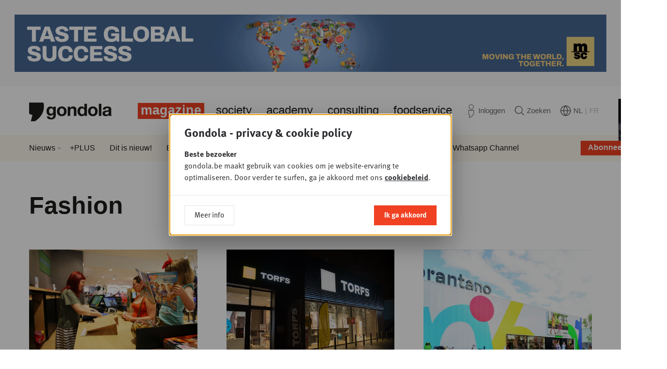

--- FILE ---
content_type: text/html; charset=UTF-8
request_url: https://www.gondola.be/nl/tags/fashion?page=36
body_size: 9810
content:

<!DOCTYPE html>
<html lang="nl" dir="ltr">
<head>
    <meta charset="utf-8" />
<meta name="MobileOptimized" content="width" />
<meta name="HandheldFriendly" content="true" />
<meta name="viewport" content="width=device-width, initial-scale=1.0" />
<link rel="icon" href="/themes/custom/drupack/favicon.ico" type="image/vnd.microsoft.icon" />
<link rel="alternate" hreflang="nl" href="https://www.gondola.be/nl/tags/fashion" />


        <link rel="apple-touch-icon" sizes="180x180" href="/themes/custom/drupack/favicons/apple-touch-icon.png">
    <link rel="icon" type="image/png" sizes="32x32" href="/themes/custom/drupack/favicons/favicon-32x32.png">
    <link rel="icon" type="image/png" sizes="16x16" href="/themes/custom/drupack/favicons/favicon-16x16.png">
    <link rel="manifest" href="/themes/custom/drupack/site.webmanifest">
    <link rel="mask-icon" href="/themes/custom/drupack/safari-pinned-tab.svg" color="#f04123">
    <meta name="msapplication-TileColor" content="#ffffff">
    <meta name="theme-color" content="#f04123">
    
    <title>Fashion | Gondola</title>

    <meta name="twitter:card" content="summary" />
    <meta property="og:title" content="Fashion" />
    <meta name="description" content="Gondola Magazine, Retail in België, Retailnews" />
    <meta property="og:description" content="Gondola Magazine, Retail in België, Retailnews" />
    <meta property="og:image" content="https://images.gondola.be/2025-12/gondola_group_logo.jpg?fit=max&amp;h=630&amp;ixlib=php-4.1.0&amp;w=1200&amp;s=8f9b4193f8aeb677d9265bd8b932a733" />
    <meta property="og:image:secure_url" content="https://images.gondola.be/2025-12/gondola_group_logo.jpg?fit=max&amp;h=630&amp;ixlib=php-4.1.0&amp;w=1200&amp;s=8f9b4193f8aeb677d9265bd8b932a733" />
    <meta property="og:image:type" content="image/png" />
    <meta property="og:image:width" content="1200" />
    <meta property="og:image:height" content="630" />


    <link rel="stylesheet" media="all" href="https://use.typekit.net/sin6jqv.css" />
<link rel="stylesheet" media="all" href="/themes/custom/drupack/public/resources/global.css?t97iy7" />

    

    <!-- Google Tag Manager -->
    <script>(function(w,d,s,l,i){w[l]=w[l]||[];w[l].push({'gtm.start':
                new Date().getTime(),event:'gtm.js'});var f=d.getElementsByTagName(s)[0],
            j=d.createElement(s),dl=l!='dataLayer'?'&l='+l:'';j.async=true;j.src=
            'https://www.googletagmanager.com/gtm.js?id='+i+dl;f.parentNode.insertBefore(j,f);
        })(window,document,'script','dataLayer','GTM-W7VW5ZV');</script>
    <!-- End Google Tag Manager -->
</head>
<body class="brand--magazine">
    <!-- Google Tag Manager (noscript) -->
    <noscript>
        <iframe src="https://www.googletagmanager.com/ns.html?id=GTM-W7VW5ZV" height="0" width="0" style="display:none;visibility:hidden"></iframe>
    </noscript>
    <!-- End Google Tag Manager (noscript) -->
    
      <div class="dialog-off-canvas-main-canvas" data-off-canvas-main-canvas>
    <div class="youknow-wide" data-youknow-wide>
</div>

<div class="site-container">
    
    

<header class="header has-subnavigation">
    <div class="header__container container is-horizontal">
        <a class="header__logo" href="https://www.gondola.be/nl" aria-label="Gondola">
            <svg width="155" height="47">
                <use xlink:href="#logo-gondola"></use>
            </svg>
        </a>

        <nav class="header__nav">
            <ul class="header__navlist">
                                    <li class="header-item is-active is-brand-magazine">
                        <a href="/nl/homepage" class="header-item__link" title="Magazine">Magazine</a>
                                                    <span class="header-corner"></span>
                                            </li>
                                    <li class="header-item  is-brand-society">
                        <a href="/nl/society" class="header-item__link" title="Society">Society</a>
                                            </li>
                                    <li class="header-item  is-brand-academy">
                        <a href="/nl/academy" class="header-item__link" title="Academy">Academy</a>
                                            </li>
                                    <li class="header-item  is-brand-consulting">
                        <a href="/nl/consultancy-opdrachten" class="header-item__link" title="Consulting">Consulting</a>
                                            </li>
                                    <li class="header-item  is-brand-foodservice">
                        <a href="https://www.gondolafoodservice.be/" class="header-item__link" title="Foodservice" target="_blank">Foodservice</a>
                                            </li>
                            </ul>
        </nav>

        <div class="header__actions">
            <a href="https://www.gondola.be/nl/user/login" class="header-action" data-profile-url>
                <svg class="header-action__icon header-icon-profile" width="19" height="27">
                    <use xlink:href="#profile"></use>
                </svg>
                <span class="header-action__text" data-header-first-name>Inloggen</span>
            </a>

            <a href="/nl/zoeken" class="header-action">
                <svg class="header-action__icon header-icon-search" width="20" height="20">
                    <use xlink:href="#search"></use>
                </svg>
                <span class="header-action__text">Zoeken</span>
            </a>

            <div class="header-action">
                <svg class="header-action__icon header-icon-globe" width="22" height="22">
                    <use xlink:href="#globe"></use>
                </svg>

                <ul class="lang-menu">
                                            <li class="lang-menu__item is-active">
                            <a class="lang-menu__link" href="/nl/tags/fashion">NL</a>
                        </li>

                                                    <li class="lang-menu__item is-separator">|</li>
                                                                    <li class="lang-menu__item ">
                            <a class="lang-menu__link" href="/fr/tags/fashion">FR</a>
                        </li>

                                                            </ul>
            </div>
        </div>

        <button class="header-btn-mobile" aria-expanded="false" data-mobile-toggle>
            <span class="hamburger">
                <span class="hamburger__bar"></span>
                <span class="hamburger__bar"></span>
                <span class="hamburger__bar"></span>
            </span>

            <span class="header-btn-mobile__text on-open">Sluiten</span>
            <span class="header-btn-mobile__text on-close">menu</span>
        </button>

        
                    <a href="/nl/abonnement" class="header-cta" style="background-image: url('https://images.gondola.be/2026-01/images_gondola_vision_newsletter2.png?auto=format&amp;crop=entropy&amp;fit=crop&amp;h=150&amp;ixlib=php-4.1.0&amp;q=75&amp;w=150&amp;s=08b18befe5c3499c802b5a467629e5cb')">
                <span class="header-cta__button">Abonneer je </span>
            </a>
            </div>

        <nav class="header-subnavigation">
        <div class="container is-horizontal">
            <ul class="header-subnavigation__list"><li class="header-subnavigation__item header-dropdown-toggle" data-header-subnavigation-item>
                        <a class="header-subnavigation__link" href="/nl/news">Nieuws</a>
                                                    <ul class="header-dropdown" data-header-dropdown>
                                                                    <li class="header-dropdown__item">
                                        <a href="https://www.gondolafoodservice.be/nieuws" class="header-dropdown__link">Foodservice</a>
                                    </li>
                                                                    <li class="header-dropdown__item">
                                        <a href="https://www.gondola.be/nl/tags/gondola-magazine" class="header-dropdown__link">Magazine</a>
                                    </li>
                                                                    <li class="header-dropdown__item">
                                        <a href="/nl/in-beeld" class="header-dropdown__link">In beeld</a>
                                    </li>
                                                                    <li class="header-dropdown__item">
                                        <a href="https://www.gondola.be/nl/tags/video" class="header-dropdown__link">Video</a>
                                    </li>
                                                            </ul>
                                            </li><li class="header-subnavigation__item" data-header-subnavigation-item>
                        <a class="header-subnavigation__link" href="https://www.gondola.be/nl/tags/plus">+PLUS</a>
                                            </li><li class="header-subnavigation__item" data-header-subnavigation-item>
                        <a class="header-subnavigation__link" href="/nl/producten">Dit is nieuw!</a>
                                            </li><li class="header-subnavigation__item header-dropdown-toggle" data-header-subnavigation-item>
                        <a class="header-subnavigation__link" href="/nl/edities">Edities</a>
                                                    <ul class="header-dropdown" data-header-dropdown>
                                                                    <li class="header-dropdown__item">
                                        <a href="/nl/downloads" class="header-dropdown__link">Lees online</a>
                                    </li>
                                                            </ul>
                                            </li><li class="header-subnavigation__item header-dropdown-toggle" data-header-subnavigation-item>
                        <a class="header-subnavigation__link" href="/nl/abonnement">Abonnementen</a>
                                                    <ul class="header-dropdown" data-header-dropdown>
                                                                    <li class="header-dropdown__item">
                                        <a href="/nl/abonnement" class="header-dropdown__link">Overzicht</a>
                                    </li>
                                                                    <li class="header-dropdown__item">
                                        <a href="/nl/media-company-pack" class="header-dropdown__link">Media Company Pack</a>
                                    </li>
                                                                    <li class="header-dropdown__item">
                                        <a href="/nl/gondola-professional-membership" class="header-dropdown__link">Professional</a>
                                    </li>
                                                                    <li class="header-dropdown__item">
                                        <a href="/nl/basic-plus-abonnement" class="header-dropdown__link">Basic Plus</a>
                                    </li>
                                                                    <li class="header-dropdown__item">
                                        <a href="/nl/basic-pack" class="header-dropdown__link">Basic</a>
                                    </li>
                                                                    <li class="header-dropdown__item">
                                        <a href="/nl/free-account" class="header-dropdown__link">Free</a>
                                    </li>
                                                            </ul>
                                            </li><li class="header-subnavigation__item header-dropdown-toggle" data-header-subnavigation-item>
                        <a class="header-subnavigation__link" href="/nl/adverteermogelijkheden">Adverteren</a>
                                                    <ul class="header-dropdown" data-header-dropdown>
                                                                    <li class="header-dropdown__item">
                                        <a href="/nl/adverteermogelijkheden" class="header-dropdown__link">Magazine &amp; Online</a>
                                    </li>
                                                                    <li class="header-dropdown__item">
                                        <a href="/nl/partner-reportage-video" class="header-dropdown__link">Video</a>
                                    </li>
                                                                    <li class="header-dropdown__item">
                                        <a href="/nl/posters" class="header-dropdown__link">Posters</a>
                                    </li>
                                                                    <li class="header-dropdown__item">
                                        <a href="/nl/klanten-aan-het-woord-print" class="header-dropdown__link">Testimonials Print</a>
                                    </li>
                                                                    <li class="header-dropdown__item">
                                        <a href="/nl/klanten-aan-het-woord-online" class="header-dropdown__link">Testimonials Online</a>
                                    </li>
                                                            </ul>
                                            </li><li class="header-subnavigation__item header-dropdown-toggle" data-header-subnavigation-item>
                        <a class="header-subnavigation__link" href="/nl/contact">Contact</a>
                                                    <ul class="header-dropdown" data-header-dropdown>
                                                                    <li class="header-dropdown__item">
                                        <a href="/nl/contact" class="header-dropdown__link">Contact</a>
                                    </li>
                                                                    <li class="header-dropdown__item">
                                        <a href="/nl/veelgestelde-vragen" class="header-dropdown__link">FAQ</a>
                                    </li>
                                                            </ul>
                                            </li><li class="header-subnavigation__item" data-header-subnavigation-item>
                        <a class="header-subnavigation__link" href="/nl/gondola-people">Jobs</a>
                                            </li><li class="header-subnavigation__item" data-header-subnavigation-item>
                        <a class="header-subnavigation__link" href="/nl/nieuwsbrief">Nieuwsbrief</a>
                                            </li><li class="header-subnavigation__item" data-header-subnavigation-item>
                        <a class="header-subnavigation__link" href="/nl/whatsapp">Whatsapp Channel</a>
                                            </li></ul>
        </div>
    </nav>

    <div class="header-mobile-navigation" data-mobile-nav>
    <div class="header-mobile-navigation__content">
        <ul class="header-mobile-navigation__list">
                            <li class="header-item is-active is-brand-magazine" data-mobile-navigation-item>
                    <a href="/nl/homepage" class="header-item__link" title="Magazine">Magazine</a>
                </li>
                <li>
                    <ul class="header-mobile-navigation__sub">
                                                    <li class="header-mobile-navigation__sub-item has-dropdown">
                                <a href="/nl/news" class="header-mobile-navigation__sub-link">Nieuws</a>

                                                                    <ul class="header-mobile-navigation__sub">
                                                                                    <li class="header-mobile-navigation__sub-item">
                                                <a href="https://www.gondolafoodservice.be/nieuws" class="header-mobile-navigation__sub-link">Foodservice</a>
                                            </li>
                                                                                    <li class="header-mobile-navigation__sub-item">
                                                <a href="https://www.gondola.be/nl/tags/gondola-magazine" class="header-mobile-navigation__sub-link">Magazine</a>
                                            </li>
                                                                                    <li class="header-mobile-navigation__sub-item">
                                                <a href="/nl/in-beeld" class="header-mobile-navigation__sub-link">In beeld</a>
                                            </li>
                                                                                    <li class="header-mobile-navigation__sub-item">
                                                <a href="https://www.gondola.be/nl/tags/video" class="header-mobile-navigation__sub-link">Video</a>
                                            </li>
                                                                            </ul>
                                                            </li>
                                                    <li class="header-mobile-navigation__sub-item has-dropdown">
                                <a href="https://www.gondola.be/nl/tags/plus" class="header-mobile-navigation__sub-link">+PLUS</a>

                                                            </li>
                                                    <li class="header-mobile-navigation__sub-item has-dropdown">
                                <a href="/nl/producten" class="header-mobile-navigation__sub-link">Dit is nieuw!</a>

                                                            </li>
                                                    <li class="header-mobile-navigation__sub-item has-dropdown">
                                <a href="/nl/edities" class="header-mobile-navigation__sub-link">Edities</a>

                                                                    <ul class="header-mobile-navigation__sub">
                                                                                    <li class="header-mobile-navigation__sub-item">
                                                <a href="/nl/downloads" class="header-mobile-navigation__sub-link">Lees online</a>
                                            </li>
                                                                            </ul>
                                                            </li>
                                                    <li class="header-mobile-navigation__sub-item has-dropdown">
                                <a href="/nl/abonnement" class="header-mobile-navigation__sub-link">Abonnementen</a>

                                                                    <ul class="header-mobile-navigation__sub">
                                                                                    <li class="header-mobile-navigation__sub-item">
                                                <a href="/nl/abonnement" class="header-mobile-navigation__sub-link">Overzicht</a>
                                            </li>
                                                                                    <li class="header-mobile-navigation__sub-item">
                                                <a href="/nl/media-company-pack" class="header-mobile-navigation__sub-link">Media Company Pack</a>
                                            </li>
                                                                                    <li class="header-mobile-navigation__sub-item">
                                                <a href="/nl/gondola-professional-membership" class="header-mobile-navigation__sub-link">Professional</a>
                                            </li>
                                                                                    <li class="header-mobile-navigation__sub-item">
                                                <a href="/nl/basic-plus-abonnement" class="header-mobile-navigation__sub-link">Basic Plus</a>
                                            </li>
                                                                                    <li class="header-mobile-navigation__sub-item">
                                                <a href="/nl/basic-pack" class="header-mobile-navigation__sub-link">Basic</a>
                                            </li>
                                                                                    <li class="header-mobile-navigation__sub-item">
                                                <a href="/nl/free-account" class="header-mobile-navigation__sub-link">Free</a>
                                            </li>
                                                                            </ul>
                                                            </li>
                                                    <li class="header-mobile-navigation__sub-item has-dropdown">
                                <a href="/nl/adverteermogelijkheden" class="header-mobile-navigation__sub-link">Adverteren</a>

                                                                    <ul class="header-mobile-navigation__sub">
                                                                                    <li class="header-mobile-navigation__sub-item">
                                                <a href="/nl/adverteermogelijkheden" class="header-mobile-navigation__sub-link">Magazine &amp; Online</a>
                                            </li>
                                                                                    <li class="header-mobile-navigation__sub-item">
                                                <a href="/nl/partner-reportage-video" class="header-mobile-navigation__sub-link">Video</a>
                                            </li>
                                                                                    <li class="header-mobile-navigation__sub-item">
                                                <a href="/nl/posters" class="header-mobile-navigation__sub-link">Posters</a>
                                            </li>
                                                                                    <li class="header-mobile-navigation__sub-item">
                                                <a href="/nl/klanten-aan-het-woord-print" class="header-mobile-navigation__sub-link">Testimonials Print</a>
                                            </li>
                                                                                    <li class="header-mobile-navigation__sub-item">
                                                <a href="/nl/klanten-aan-het-woord-online" class="header-mobile-navigation__sub-link">Testimonials Online</a>
                                            </li>
                                                                            </ul>
                                                            </li>
                                                    <li class="header-mobile-navigation__sub-item has-dropdown">
                                <a href="/nl/contact" class="header-mobile-navigation__sub-link">Contact</a>

                                                                    <ul class="header-mobile-navigation__sub">
                                                                                    <li class="header-mobile-navigation__sub-item">
                                                <a href="/nl/contact" class="header-mobile-navigation__sub-link">Contact</a>
                                            </li>
                                                                                    <li class="header-mobile-navigation__sub-item">
                                                <a href="/nl/veelgestelde-vragen" class="header-mobile-navigation__sub-link">FAQ</a>
                                            </li>
                                                                            </ul>
                                                            </li>
                                                    <li class="header-mobile-navigation__sub-item has-dropdown">
                                <a href="/nl/gondola-people" class="header-mobile-navigation__sub-link">Jobs</a>

                                                            </li>
                                                    <li class="header-mobile-navigation__sub-item has-dropdown">
                                <a href="/nl/nieuwsbrief" class="header-mobile-navigation__sub-link">Nieuwsbrief</a>

                                                            </li>
                                                    <li class="header-mobile-navigation__sub-item has-dropdown">
                                <a href="/nl/whatsapp" class="header-mobile-navigation__sub-link">Whatsapp Channel</a>

                                                            </li>
                                            </ul>
                </li>
                            <li class="header-item  is-brand-society" data-mobile-navigation-item>
                    <a href="/nl/society" class="header-item__link" title="Society">Society</a>
                </li>
                <li>
                    <ul class="header-mobile-navigation__sub">
                                                    <li class="header-mobile-navigation__sub-item has-dropdown">
                                <a href="/nl/society" class="header-mobile-navigation__sub-link">Home</a>

                                                            </li>
                                                    <li class="header-mobile-navigation__sub-item has-dropdown">
                                <a href="/nl/society/sessies" class="header-mobile-navigation__sub-link">Sessies</a>

                                                            </li>
                                                    <li class="header-mobile-navigation__sub-item has-dropdown">
                                <a href="/nl/society/in-beeld" class="header-mobile-navigation__sub-link">In beeld</a>

                                                                    <ul class="header-mobile-navigation__sub">
                                                                                    <li class="header-mobile-navigation__sub-item">
                                                <a href="/nl/video" class="header-mobile-navigation__sub-link">Video</a>
                                            </li>
                                                                            </ul>
                                                            </li>
                                                    <li class="header-mobile-navigation__sub-item has-dropdown">
                                <a href="/nl/gondola-retail-podcast" class="header-mobile-navigation__sub-link">Podcasts</a>

                                                            </li>
                                                    <li class="header-mobile-navigation__sub-item has-dropdown">
                                <a href="/nl/society/news" class="header-mobile-navigation__sub-link">Nieuws</a>

                                                            </li>
                                                    <li class="header-mobile-navigation__sub-item has-dropdown">
                                <a href="/nl/memberships" class="header-mobile-navigation__sub-link">Member worden</a>

                                                            </li>
                                                    <li class="header-mobile-navigation__sub-item has-dropdown">
                                <a href="/nl/gondola-society" class="header-mobile-navigation__sub-link">Over</a>

                                                            </li>
                                                    <li class="header-mobile-navigation__sub-item has-dropdown">
                                <a href="/nl/gondola-society-members" class="header-mobile-navigation__sub-link">Members</a>

                                                            </li>
                                                    <li class="header-mobile-navigation__sub-item has-dropdown">
                                <a href="/nl/bestuur" class="header-mobile-navigation__sub-link">Bestuur</a>

                                                            </li>
                                                    <li class="header-mobile-navigation__sub-item has-dropdown">
                                <a href="/nl/partners" class="header-mobile-navigation__sub-link">Partners</a>

                                                            </li>
                                                    <li class="header-mobile-navigation__sub-item has-dropdown">
                                <a href="/nl/contact-society" class="header-mobile-navigation__sub-link">Contact</a>

                                                            </li>
                                            </ul>
                </li>
                            <li class="header-item  is-brand-academy" data-mobile-navigation-item>
                    <a href="/nl/academy" class="header-item__link" title="Academy">Academy</a>
                </li>
                <li>
                    <ul class="header-mobile-navigation__sub">
                                                    <li class="header-mobile-navigation__sub-item has-dropdown">
                                <a href="/nl/academy" class="header-mobile-navigation__sub-link">Home</a>

                                                            </li>
                                                    <li class="header-mobile-navigation__sub-item has-dropdown">
                                <a href="/nl/over-0" class="header-mobile-navigation__sub-link">Over</a>

                                                            </li>
                                                    <li class="header-mobile-navigation__sub-item has-dropdown">
                                <a href="/nl/consultancy-info" class="header-mobile-navigation__sub-link">Consultancy</a>

                                                                    <ul class="header-mobile-navigation__sub">
                                                                                    <li class="header-mobile-navigation__sub-item">
                                                <a href="/nl/consultancy-info" class="header-mobile-navigation__sub-link">Info</a>
                                            </li>
                                                                                    <li class="header-mobile-navigation__sub-item">
                                                <a href="/nl/consultancy-opdrachten" class="header-mobile-navigation__sub-link">Opdrachten</a>
                                            </li>
                                                                            </ul>
                                                            </li>
                                                    <li class="header-mobile-navigation__sub-item has-dropdown">
                                <a href="/nl/academy/downloads" class="header-mobile-navigation__sub-link">Publicaties</a>

                                                            </li>
                                                    <li class="header-mobile-navigation__sub-item has-dropdown">
                                <a href="/nl/academy/opleidingen" class="header-mobile-navigation__sub-link">Opleidingen &amp; Congressen</a>

                                                            </li>
                                                    <li class="header-mobile-navigation__sub-item has-dropdown">
                                <a href="/nl/video-opleidingen-0" class="header-mobile-navigation__sub-link">Video Opleidingen</a>

                                                            </li>
                                                    <li class="header-mobile-navigation__sub-item has-dropdown">
                                <a href="/nl/experts" class="header-mobile-navigation__sub-link">Experts</a>

                                                            </li>
                                                    <li class="header-mobile-navigation__sub-item has-dropdown">
                                <a href="/nl/contact-academy" class="header-mobile-navigation__sub-link">Contact</a>

                                                            </li>
                                            </ul>
                </li>
                            <li class="header-item  is-brand-consulting" data-mobile-navigation-item>
                    <a href="/nl/consultancy-opdrachten" class="header-item__link" title="Consulting">Consulting</a>
                </li>
                <li>
                    <ul class="header-mobile-navigation__sub">
                                            </ul>
                </li>
                            <li class="header-item  is-brand-foodservice" data-mobile-navigation-item>
                    <a href="https://www.gondolafoodservice.be/" class="header-item__link" title="Foodservice" target="_blank">Foodservice</a>
                </li>
                <li>
                    <ul class="header-mobile-navigation__sub">
                                            </ul>
                </li>
                    </ul>
    </div>

    <div class="header-mobile-navigation__actions">
        <a href="https://www.gondola.be/nl/user/login" class="header-action" data-profile-url>
            <svg class="header-action__icon header-icon-profile" width="19" height="27">
                <use xlink:href="#profile"></use>
            </svg>
            <span class="header-action__text">Inloggen</span>
        </a>

        <a href="/nl/zoeken" class="header-action">
            <svg class="header-action__icon header-icon-search" width="20" height="20">
                <use xlink:href="#search"></use>
            </svg>
            <span class="header-action__text">Zoeken</span>
        </a>

        <div class="header-action">
            <svg class="header-action__icon header-icon-globe" width="22" height="22">
                <use xlink:href="#globe"></use>
            </svg>

            <ul class="lang-menu">
                                    <li class="lang-menu__item is-active">
                        <a class="lang-menu__link header-action__text" href="/nl/tags/fashion">NL</a>
                    </li>

                                            <li class="lang-menu__item is-separator">|</li>
                                                        <li class="lang-menu__item ">
                        <a class="lang-menu__link header-action__text" href="/fr/tags/fashion">FR</a>
                    </li>

                                                </ul>
        </div>
    </div>

    </div>
</header>

    
    <main class="site-content" role="main">
            <div data-drupal-messages-fallback class="hidden"></div>

<div class="container is-horizontal is-vertical">
    <div class="block is-full">
        <h1 class="page-title">Fashion</h1>
    </div>

    <div class="block is-full has-large-margin">
        <div class="grid">
                                                    
<a class="large-card-teaser" href="/nl/news/jbc-boekt-tijdwinst-aan-de-kassa-met-rfid">
    <div class="large-card-teaser__image-wrapper">
                    <div class="large-card-teaser__image lazyload" data-lazy-background-image="https://images.gondola.be/old/2019-04/img_0582_5.jpg?auto=format&amp;fit=crop&amp;h=360&amp;ixlib=php-4.1.0&amp;q=75&amp;w=600&amp;s=874252085844b45417943f357443fee9"></div>
        
            </div>

    <div class="large-card-teaser__content">
        <h2 class="large-card-teaser__title highlighted-text is-white">
            <span>
                                 JBC boekt tijdwinst aan de kassa met RFID
            </span>
        </h2>

        
                    <div class="large-card-teaser__metadata card-teaser-metadata">
                                    <span data-date-container data-timestamp="1528347600"></span>
                
                                    &nbsp;&bull;&nbsp;
                    Fashion
                            </div>
            </div>
</a>
                                                                    
<a class="large-card-teaser" href="/nl/news/torfs-maakt-komaf-met-bont">
    <div class="large-card-teaser__image-wrapper">
                    <div class="large-card-teaser__image lazyload" data-lazy-background-image="https://images.gondola.be/old/2019-04/22861473_1840930925920371_694315591048072249_o_2.jpg?auto=format&amp;fit=crop&amp;h=360&amp;ixlib=php-4.1.0&amp;q=75&amp;w=600&amp;s=f0f9a7ea7fa146de3c3b5acfc797ac12"></div>
        
            </div>

    <div class="large-card-teaser__content">
        <h2 class="large-card-teaser__title highlighted-text is-white">
            <span>
                                 Torfs maakt komaf met bont
            </span>
        </h2>

        
                    <div class="large-card-teaser__metadata card-teaser-metadata">
                                    <span data-date-container data-timestamp="1522937021"></span>
                
                                    &nbsp;&bull;&nbsp;
                    Fashion
                            </div>
            </div>
</a>
                                                                    
<a class="large-card-teaser" href="/nl/news/brantano-introduceert-brantano-boutik-en-brantano-market">
    <div class="large-card-teaser__image-wrapper">
                    <div class="large-card-teaser__image lazyload" data-lazy-background-image="https://images.gondola.be/old/2019-04/brantano_0_6.jpg?auto=format&amp;fit=crop&amp;h=360&amp;ixlib=php-4.1.0&amp;q=75&amp;w=600&amp;s=1d3e39112d9a64cbcdc8a07239b279f7"></div>
        
            </div>

    <div class="large-card-teaser__content">
        <h2 class="large-card-teaser__title highlighted-text is-white">
            <span>
                                 Brantano introduceert Brantano Boutik en Brantano Market
            </span>
        </h2>

        
                    <div class="large-card-teaser__metadata card-teaser-metadata">
                                    <span data-date-container data-timestamp="1519375953"></span>
                
                                    &nbsp;&bull;&nbsp;
                    Fashion
                            </div>
            </div>
</a>
                                                                    
<a class="large-card-teaser" href="/nl/news/juttu-verovert-heel-belgie">
    <div class="large-card-teaser__image-wrapper">
                    <div class="large-card-teaser__image lazyload" data-lazy-background-image="https://images.gondola.be/old/2019-04/img_7288_5.jpg?auto=format&amp;fit=crop&amp;h=360&amp;ixlib=php-4.1.0&amp;q=75&amp;w=600&amp;s=ad6400c066c165fc4f25da37f1384bb3"></div>
        
            </div>

    <div class="large-card-teaser__content">
        <h2 class="large-card-teaser__title highlighted-text is-white">
            <span>
                                 Juttu verovert heel België
            </span>
        </h2>

        
                    <div class="large-card-teaser__metadata card-teaser-metadata">
                                    <span data-date-container data-timestamp="1518521071"></span>
                
                                    &nbsp;&bull;&nbsp;
                    Fashion
                            </div>
            </div>
</a>
                                                                    
<a class="large-card-teaser" href="/nl/news/lidl-en-heidi-klum-werken-opnieuw-samen-voor-denimcollectie">
    <div class="large-card-teaser__image-wrapper">
                    <div class="large-card-teaser__image lazyload" data-lazy-background-image="https://images.gondola.be/old/2019-04/exklusiv_bild_esmara_by_heidi_klum_urban_denim_heidis_denim_looks_sonnig._spass_mit_denim_5.jpg?auto=format&amp;fit=crop&amp;h=360&amp;ixlib=php-4.1.0&amp;q=75&amp;w=600&amp;s=8cb794d188f55c3df73354e3bfe389ed"></div>
        
            </div>

    <div class="large-card-teaser__content">
        <h2 class="large-card-teaser__title highlighted-text is-white">
            <span>
                                 Lidl en Heidi Klum werken opnieuw samen voor denimcollectie
            </span>
        </h2>

        
                    <div class="large-card-teaser__metadata card-teaser-metadata">
                                    <span data-date-container data-timestamp="1517326196"></span>
                
                                    &nbsp;&bull;&nbsp;
                    Fashion
                            </div>
            </div>
</a>
                                                                    
<a class="large-card-teaser" href="/nl/news/ca-komt-mogelijk-chinese-handen">
    <div class="large-card-teaser__image-wrapper">
                    <div class="large-card-teaser__image lazyload" data-lazy-background-image="https://images.gondola.be/old/2019-04/istock-807822770_5.jpg?auto=format&amp;fit=crop&amp;h=360&amp;ixlib=php-4.1.0&amp;q=75&amp;w=600&amp;s=d10fa66102630433b36a9f78cc29c223"></div>
        
            </div>

    <div class="large-card-teaser__content">
        <h2 class="large-card-teaser__title highlighted-text is-white">
            <span>
                                 C&amp;A komt mogelijk in Chinese handen
            </span>
        </h2>

        
                    <div class="large-card-teaser__metadata card-teaser-metadata">
                                    <span data-date-container data-timestamp="1516004710"></span>
                
                                    &nbsp;&bull;&nbsp;
                    Fashion
                            </div>
            </div>
</a>
                                                                    
<a class="large-card-teaser" href="/nl/news/jbc-creeert-de-winkel-van-de-toekomst-met-hulp-van-de-klanten">
    <div class="large-card-teaser__image-wrapper">
                    <div class="large-card-teaser__image lazyload" data-lazy-background-image="https://images.gondola.be/old/2019-04/lab_1_5.jpg?auto=format&amp;fit=crop&amp;h=360&amp;ixlib=php-4.1.0&amp;q=75&amp;w=600&amp;s=ef33b8ad0b223aecfd0d108ddc5edf01"></div>
        
            </div>

    <div class="large-card-teaser__content">
        <h2 class="large-card-teaser__title highlighted-text is-white">
            <span>
                                 JBC creëert de winkel van de toekomst met hulp van de klanten
            </span>
        </h2>

        
                    <div class="large-card-teaser__metadata card-teaser-metadata">
                                    <span data-date-container data-timestamp="1513261249"></span>
                
                                    &nbsp;&bull;&nbsp;
                    Fashion
                            </div>
            </div>
</a>
                                                                

<a class="large-card-teaser image-stack" href="/nl/in-beeld/het-innovatielab-hoe-jbc-de-winkel-van-de-toekomst-creeert-samen-met-zijn-klanten">
    <div class="large-card-teaser__image-wrapper image-stack__image">
                    <div class="large-card-teaser__image lazyload" data-lazy-background-image="https://images.gondola.be/default_image.png?auto=format&amp;fit=crop&amp;h=360&amp;ixlib=php-4.1.0&amp;q=75&amp;w=600&amp;s=e8acb41dd3d699f2a77d9dc672dde5f8">
                <div class="card-teaser-image-label">
                    <svg class="card-teaser-photo-icon" viewBox="0 0 15 12" role="presentation">
                        <use xlink:href="#photo"></use>
                    </svg>
                                        1 Foto                </div>
            </div>
        
            </div>

    <div class="large-card-teaser__content">
        <h2 class="large-card-teaser__title highlighted-text is-white">
            <span>
                                 Het innovatielab, of hoe jbc de winkel van de toekomst creëert samen met zijn klanten
            </span>
        </h2>

        
                    <div class="large-card-teaser__metadata card-teaser-metadata">
                                    <span data-date-container data-timestamp="1513261200"></span>
                
                                    &nbsp;&bull;&nbsp;
                    Fashion
                            </div>
            </div>
</a>
                                                                    
<a class="large-card-teaser" href="/nl/news/brantano-trekt-naar-de-stad">
    <div class="large-card-teaser__image-wrapper">
                    <div class="large-card-teaser__image lazyload" data-lazy-background-image="https://images.gondola.be/default_image.png?auto=format&amp;fit=crop&amp;h=360&amp;ixlib=php-4.1.0&amp;q=75&amp;w=600&amp;s=e8acb41dd3d699f2a77d9dc672dde5f8"></div>
        
            </div>

    <div class="large-card-teaser__content">
        <h2 class="large-card-teaser__title highlighted-text is-white">
            <span>
                                 Brantano trekt naar de stad
            </span>
        </h2>

        
                    <div class="large-card-teaser__metadata card-teaser-metadata">
                                    <span data-date-container data-timestamp="1512059776"></span>
                
                                    &nbsp;&bull;&nbsp;
                    Fashion
                            </div>
            </div>
</a>
                                                                    
<a class="large-card-teaser" href="/nl/news/jbc-verhuist-logistiek-e-commerce-van-nederland-naar-belgie">
    <div class="large-card-teaser__image-wrapper">
                    <div class="large-card-teaser__image lazyload" data-lazy-background-image="https://images.gondola.be/default_image.png?auto=format&amp;fit=crop&amp;h=360&amp;ixlib=php-4.1.0&amp;q=75&amp;w=600&amp;s=e8acb41dd3d699f2a77d9dc672dde5f8"></div>
        
            </div>

    <div class="large-card-teaser__content">
        <h2 class="large-card-teaser__title highlighted-text is-white">
            <span>
                                 JBC verhuist logistiek e-commerce van Nederland naar België
            </span>
        </h2>

        
                    <div class="large-card-teaser__metadata card-teaser-metadata">
                                    <span data-date-container data-timestamp="1510583591"></span>
                
                                    &nbsp;&bull;&nbsp;
                    Logistics
                            </div>
            </div>
</a>
                                                                    
<a class="large-card-teaser" href="/nl/news/doorstart-mcgregor-mislukt">
    <div class="large-card-teaser__image-wrapper">
                    <div class="large-card-teaser__image lazyload" data-lazy-background-image="https://images.gondola.be/default_image.png?auto=format&amp;fit=crop&amp;h=360&amp;ixlib=php-4.1.0&amp;q=75&amp;w=600&amp;s=e8acb41dd3d699f2a77d9dc672dde5f8"></div>
        
            </div>

    <div class="large-card-teaser__content">
        <h2 class="large-card-teaser__title highlighted-text is-white">
            <span>
                                 Doorstart McGregor mislukt
            </span>
        </h2>

        
                    <div class="large-card-teaser__metadata card-teaser-metadata">
                                    <span data-date-container data-timestamp="1508170381"></span>
                
                                    &nbsp;&bull;&nbsp;
                    Fashion
                            </div>
            </div>
</a>
                                                                    
<a class="large-card-teaser" href="/nl/news/nieuwe-heidi-klum-collectie-bij-lidl-voor-feestdagen">
    <div class="large-card-teaser__image-wrapper">
                    <div class="large-card-teaser__image lazyload" data-lazy-background-image="https://images.gondola.be/old/2019-04/wesmara-by-heidi-klum_letscelebrate_glamorous-nye-with-the-girls_5.jpg?auto=format&amp;fit=crop&amp;h=360&amp;ixlib=php-4.1.0&amp;q=75&amp;w=600&amp;s=b34ce5b2cc607f09dd6239eac9658c49"></div>
        
            </div>

    <div class="large-card-teaser__content">
        <h2 class="large-card-teaser__title highlighted-text is-white">
            <span>
                                 Nieuwe Heidi Klum-collectie bij Lidl voor feestdagen
            </span>
        </h2>

        
                    <div class="large-card-teaser__metadata card-teaser-metadata">
                                    <span data-date-container data-timestamp="1507706828"></span>
                
                                    &nbsp;&bull;&nbsp;
                    Fashion
                            </div>
            </div>
</a>
                                    </div>
    </div>

            <div class="block is-full">
              <nav class="pager" role="navigation" aria-labelledby="pagination-heading">
    <h4 id="pagination-heading" class="visually-hidden">Pagination</h4>
    <ul class="pager__items js-pager__items">
                    <li class="pager__item pager__item--first">
          <a class="pager__link" href="?page=0" title="Go to first page">
            <span class="visually-hidden">First page</span>
            <span aria-hidden="true">« First</span>
          </a>
        </li>
                          <li class="pager__item pager__item--previous">
          <a class="pager__link" href="?page=35" title="Go to previous page" rel="prev">
            <span class="visually-hidden">Vorige</span>
            <span aria-hidden="true">Vorige</span>
          </a>
        </li>
                          <li class="pager__item pager__item--ellipsis" role="presentation">&hellip;</li>
                          <li class="pager__item">
                                          <a class="pager__link" href="?page=32" title="Go to page 33">
            <span class="visually-hidden">
              Page
            </span>33</a>
        </li>
              <li class="pager__item">
                                          <a class="pager__link" href="?page=33" title="Go to page 34">
            <span class="visually-hidden">
              Page
            </span>34</a>
        </li>
              <li class="pager__item">
                                          <a class="pager__link" href="?page=34" title="Go to page 35">
            <span class="visually-hidden">
              Page
            </span>35</a>
        </li>
              <li class="pager__item">
                                          <a class="pager__link" href="?page=35" title="Go to page 36">
            <span class="visually-hidden">
              Page
            </span>36</a>
        </li>
              <li class="pager__item is-active">
                                          <a class="pager__link" href="?page=36" title="Current page" aria-current="page">
            <span class="visually-hidden">
              Current page
            </span>37</a>
        </li>
              <li class="pager__item">
                                          <a class="pager__link" href="?page=37" title="Go to page 38">
            <span class="visually-hidden">
              Page
            </span>38</a>
        </li>
              <li class="pager__item">
                                          <a class="pager__link" href="?page=38" title="Go to page 39">
            <span class="visually-hidden">
              Page
            </span>39</a>
        </li>
              <li class="pager__item">
                                          <a class="pager__link" href="?page=39" title="Go to page 40">
            <span class="visually-hidden">
              Page
            </span>40</a>
        </li>
              <li class="pager__item">
                                          <a class="pager__link" href="?page=40" title="Go to page 41">
            <span class="visually-hidden">
              Page
            </span>41</a>
        </li>
                          <li class="pager__item pager__item--ellipsis" role="presentation">&hellip;</li>
                          <li class="pager__item pager__item--next">
          <a class="pager__link" href="?page=37" title="Go to next page" rel="next">
            <span class="visually-hidden">Volgende</span>
            <span aria-hidden="true">Volgende</span>
          </a>
        </li>
                          <li class="pager__item pager__item--last">
          <a class="pager__link" href="?page=45" title="Go to last page">
            <span class="visually-hidden">Last page</span>
            <span aria-hidden="true">Last »</span>
          </a>
        </li>
          </ul>
  </nav>

        </div>
    </div>


    </main>

    
<section class="sub-footer">
    <div class="sub-footer__wrapper">
        <div class="container is-horizontal is-vertical">
            <svg viewBox="0 0 172 252" class="sub-footer__logo">
                <use xlink:href="#logo-shape"></use>
            </svg>

            <div class="sub-footer__content">
                <div class="sub-footer-magazine">
                                            <div class="sub-footer-magazine__image" style="background-image: url('https://images.gondola.be/2026-01/screenshot_2026-01-12_at_10.01.07.png?auto=format&amp;fit=crop&amp;h=170&amp;ixlib=php-4.1.0&amp;q=90&amp;w=120&amp;s=f86b7a1c9566cb42197e7666a3805719')"></div>
                    
                                            <div class="sub-footer-magazine__content">
                            <svg viewBox="0 0 138 48" width="138" height="48" class="sub-footer-magazine__logo">
                                <use xlink:href="#logo-gondola-media"></use>
                            </svg>

                            <div class="text">
                                <div class="sub-footer-magazine__list">
                                    <ul><li>Shein: welke toekomst heeft het model dat de Europese handel ondermijnt?</li><li>De winkeluitbaters aan het woord: 7 getuigenissen</li><li>Interview met trendwatcher Richard van Hooijdonk: "Screenless shopping is dé toekomst"</li><li>En nog veel meer interessante interviews/analyses ...</li></ul>
                                </div>
                            </div>

                                                            <div class="sub-footer-magazine__link">
                                    <a href="/nl/edities/vision-2026" class="arrow-link">
        <span>Bekijk de nieuwste editie!</span>
            <svg class="arrow-link__icon arrow-link__after" viewBox="0 0 19 11">
            <use xlink:href="#arrow-right"></use>
        </svg>
    </a>
                                </div>
                                                    </div>
                                    </div>

                <div class="sub-footer-newsletter">
                    <svg viewBox="0 0 113 131" width="113" height="131" class="sub-footer-newsletter__icon">
                        <use xlink:href="#newsletter"></use>
                    </svg>

                    <div class="sub-footer-newsletter__content">
                        <h3>Abonneer je op onze nieuwsbrief!</h3>

                                                    <p>Wil je op de hoogte blijven van het laatste retailnieuws (Magazine), onze evenementen (Society) of onze opleidingen (Academy)?</p>
                        
                        <form class="wmcustom-form-newsletter" data-drupal-selector="wmcustom-form-newsletter" action="/nl/tags/fashion?page=36" method="post" id="wmcustom-form-newsletter" accept-charset="UTF-8" novalidate>
  
<div class="js-form-item form-item js-form-type-checkbox form-item-newsletter-news-magazine js-form-item-newsletter-news-magazine">
        <input data-drupal-selector="edit-newsletter-news-magazine" type="checkbox" id="edit-newsletter-news-magazine" name="newsletter[news_magazine]" value="news_magazine" class="form-checkbox" />

        <label for="edit-newsletter-news-magazine" class="option">Media</label>
      </div>

<div class="js-form-item form-item js-form-type-checkbox form-item-newsletter-news-society js-form-item-newsletter-news-society">
        <input data-drupal-selector="edit-newsletter-news-society" type="checkbox" id="edit-newsletter-news-society" name="newsletter[news_society]" value="news_society" class="form-checkbox" />

        <label for="edit-newsletter-news-society" class="option">Society</label>
      </div>

<div class="js-form-item form-item js-form-type-checkbox form-item-newsletter-news-academy js-form-item-newsletter-news-academy">
        <input data-drupal-selector="edit-newsletter-news-academy" type="checkbox" id="edit-newsletter-news-academy" name="newsletter[news_academy]" value="news_academy" class="form-checkbox" />

        <label for="edit-newsletter-news-academy" class="option">Academy</label>
      </div>

<div class="js-form-item form-item js-form-type-checkbox form-item-newsletter-news-food-service js-form-item-newsletter-news-food-service">
        <input data-drupal-selector="edit-newsletter-news-food-service" type="checkbox" id="edit-newsletter-news-food-service" name="newsletter[news_food_service]" value="news_food_service" class="form-checkbox" />

        <label for="edit-newsletter-news-food-service" class="option">Foodservice</label>
      </div>


<input autocomplete="off" data-drupal-selector="form-fy-syl1bjc-e9qgcoo1slqds6smallcdqrznmn0zjsq" type="hidden" name="form_build_id" value="form-fy_SyL1bjc_e9QgCOO1slqdS6smallcDQrzNMn0zJsQ" />
<input data-drupal-selector="edit-wmcustom-form-newsletter" type="hidden" name="form_id" value="wmcustom_form_newsletter" />
<div data-drupal-selector="edit-actions" class="form-actions js-form-wrapper form-wrapper" id="edit-actions"><input data-drupal-selector="edit-submit" type="submit" id="edit-submit" name="op" value="Inschrijven" class="button js-form-submit form-submit" />
</div>


</form>

                    </div>
                </div>
            </div>
        </div>
    </div>
</section>

<footer class="footer">
    <div class="container is-horizontal is-vertical">
        <div class="footer__inner">
                                                <div class="footer__section">
                        <div class="footer-link-list is-brand-magazine">
                                                                                            <a href="/nl/news">
                                    <svg viewBox="0 0 138 48">
                                        <use xlink:href="#logo-gondola-media"></use>
                                    </svg>
                                </a>
                            
                                                            <ul>
                                                                            <li><a href="/nl/news">Nieuws</a></li>
                                                                            <li><a href="https://www.gondola.be/nl/tags/plus">+PLUS</a></li>
                                                                            <li><a href="/nl/producten">Dit is nieuw!</a></li>
                                                                            <li><a href="/nl/edities">Edities</a></li>
                                                                            <li><a href="/nl/abonnement">Abonnementen</a></li>
                                                                            <li><a href="/nl/adverteermogelijkheden">Adverteren</a></li>
                                                                            <li><a href="/nl/contact">Contact</a></li>
                                                                            <li><a href="/nl/gondola-people">Jobs</a></li>
                                                                            <li><a href="/nl/nieuwsbrief">Nieuwsbrief</a></li>
                                                                            <li><a href="/nl/whatsapp">Whatsapp Channel</a></li>
                                                                    </ul>
                                                    </div>
                    </div>
                                                                <div class="footer__section">
                        <div class="footer-link-list is-brand-society">
                                                                                            <a href="/nl/society">
                                    <svg viewBox="0 0 138 48">
                                        <use xlink:href="#logo-gondola-society"></use>
                                    </svg>
                                </a>
                            
                                                            <ul>
                                                                            <li><a href="/nl/society">Home</a></li>
                                                                            <li><a href="/nl/society/sessies">Sessies</a></li>
                                                                            <li><a href="/nl/society/in-beeld">In beeld</a></li>
                                                                            <li><a href="/nl/gondola-retail-podcast">Podcasts</a></li>
                                                                            <li><a href="/nl/society/news">Nieuws</a></li>
                                                                            <li><a href="/nl/memberships">Member worden</a></li>
                                                                            <li><a href="/nl/gondola-society">Over</a></li>
                                                                            <li><a href="/nl/gondola-society-members">Members</a></li>
                                                                            <li><a href="/nl/bestuur">Bestuur</a></li>
                                                                            <li><a href="/nl/partners">Partners</a></li>
                                                                            <li><a href="/nl/contact-society">Contact</a></li>
                                                                    </ul>
                                                    </div>
                    </div>
                                                                <div class="footer__section">
                        <div class="footer-link-list is-brand-academy">
                                                                                            <a href="/nl/academy">
                                    <svg viewBox="0 0 138 48">
                                        <use xlink:href="#logo-gondola-academy"></use>
                                    </svg>
                                </a>
                            
                                                            <ul>
                                                                            <li><a href="/nl/academy">Home</a></li>
                                                                            <li><a href="/nl/over-0">Over</a></li>
                                                                            <li><a href="/nl/consultancy-info">Consultancy</a></li>
                                                                            <li><a href="/nl/academy/downloads">Publicaties</a></li>
                                                                            <li><a href="/nl/academy/opleidingen">Opleidingen &amp; Congressen</a></li>
                                                                            <li><a href="/nl/video-opleidingen-0">Video Opleidingen</a></li>
                                                                            <li><a href="/nl/experts">Experts</a></li>
                                                                            <li><a href="/nl/contact-academy">Contact</a></li>
                                                                    </ul>
                                                    </div>
                    </div>
                                                                <div class="footer__section">
                        <div class="footer-link-list is-brand-consulting">
                                                            <svg viewBox="0 0 138 48">
                                    <use xlink:href="#logo-gondola-consulting"></use>
                                </svg>
                            
                                                    </div>
                    </div>
                                                                <div class="footer__section">
                        <div class="footer-link-list is-brand-foodservice">
                                                            <svg viewBox="0 0 138 48">
                                    <use xlink:href="#logo-gondola-foodservice"></use>
                                </svg>
                            
                                                    </div>
                    </div>
                                                                                    
            <div class="footer__section">
                <div class="block">
                    <div class="footer-contact-block">
                        <h3 class="footer-contact-block__title headline-3">Contact</h3>

                        <ul>
                                                            <li class="footer-contact-block__item">
                                    <p><a href="https://goo.gl/maps/YbN7SaVkkETCA67z9" target="_blank" rel="noreferrer noopener"><strong>Kasteel Beaulieu</strong></a></p><p>​​​Woluwelaan 1001830 Machelen</p><p>​​​​​</p><p>&nbsp;</p>
                                </li>
                            
                                                            <li class="footer-contact-block__item">
                                    <svg viewBox="0 0 22 22" class="footer-contact-block__icon">
                                        <use xlink:href="#phone"></use>
                                    </svg>
                                    <a href="tel:+32 2 616 0000" class="footer-contact-block__link">+32 2 616 0000</a>
                                </li>
                            
                                                            <li class="footer-contact-block__item">
                                    <svg viewBox="0 0 22 17" class="footer-contact-block__icon">
                                        <use xlink:href="#mail"></use>
                                    </svg>
                                    <a href="mailto:info@gondola.be" class="footer-contact-block__link">info@gondola.be</a>
                                </li>
                                                    </ul>
                    </div>
                </div>

                                    <div class="block">
                        <div class="footer-social-block">
                            <div class="footer-social-block__title">
                                <h3 class="headline-3">Volg ons op</h3>
                            </div>

                            <div class="footer-social-block__links">
                                                                                                            <a class="footer-social-block__link" href="https://www.facebook.com/gondolamagazine/" target="_blank" rel="noopener noreferrer" aria-label="facebook link">
                                            <svg viewBox="0 0 24 24">
                                                <use xlink:href="#facebook"></use>
                                            </svg>
                                        </a>
                                                                                                                                                <a class="footer-social-block__link" href="https://www.linkedin.com/company/86957133" target="_blank" rel="noopener noreferrer" aria-label="linkedin link">
                                            <svg viewBox="0 0 24 24">
                                                <use xlink:href="#linkedin"></use>
                                            </svg>
                                        </a>
                                                                                                                                                <a class="footer-social-block__link" href="https://twitter.com/gondolamagazine" target="_blank" rel="noopener noreferrer" aria-label="twitter link">
                                            <svg viewBox="0 0 24 24">
                                                <use xlink:href="#twitter"></use>
                                            </svg>
                                        </a>
                                                                                                                                                <a class="footer-social-block__link" href="https://www.instagram.com/gondola_new.product.alert/" target="_blank" rel="noopener noreferrer" aria-label="instagram link">
                                            <svg viewBox="0 0 24 24">
                                                <use xlink:href="#instagram"></use>
                                            </svg>
                                        </a>
                                                                                                                                                <a class="footer-social-block__link" href="https://www.youtube.com/channel/UCIB53qVzjOq6SLvi8HVJTRw" target="_blank" rel="noopener noreferrer" aria-label="youtube link">
                                            <svg viewBox="0 0 24 24">
                                                <use xlink:href="#youtube"></use>
                                            </svg>
                                        </a>
                                                                                                </div>
                        </div>
                    </div>
                            </div>
        </div>
    </div>
</footer>


<div class="closure-wrapper">
    <div class="container is-horizontal">
        <div class="closure">
            <div class="closure__links">
                <span class="closure__copy">
                    &copy; Gondola Group
                </span>

                                    <a href="/nl/veelgestelde-vragen" class="closure__link">FAQ</a>
                                    <a href="/nl/adverteermogelijkheden" class="closure__link">Adverteermogelijkheden</a>
                                    <a href="/nl/algemene-voorwaarden" class="closure__link">Algemene voorwaarden</a>
                            </div>

            <a href="https://www.wieni.be/" target="_blank" rel="noopener noreferrer" class="closure__wieni">
                <span class="visually-hidden">Site by wieni</span>
                <svg class="closure__wieni-svg" viewBox="0 0 61 22" role="presentation">
                    <use xlink:href="#logo-wieni"></use>
                </svg>
            </a>
        </div>
    </div>
</div>

    <!-- Root element of PhotoSwipe. Must have class pswp. -->
<div class="pswp" tabindex="-1" role="dialog" aria-hidden="true">

    <!-- Background of PhotoSwipe.
         It's a separate element as animating opacity is faster than rgba(). -->
    <div class="pswp__bg"></div>

    <!-- Slides wrapper with overflow:hidden. -->
    <div class="pswp__scroll-wrap">

        <!-- Container that holds slides.
            PhotoSwipe keeps only 3 of them in the DOM to save memory.
            Don't modify these 3 pswp__item elements, data is added later on. -->
        <div class="pswp__container">
            <div class="pswp__item">
                <div class="pswp__caption">
                    <div class="pswp__caption__center"></div>
                </div>
            </div>
            <div class="pswp__item">
                <div class="pswp__caption">
                    <div class="pswp__caption__center"></div>
                </div>
            </div>
            <div class="pswp__item">
                <div class="pswp__caption">
                    <div class="pswp__caption__center"></div>
                </div>
            </div>
        </div>

        <!-- Default (PhotoSwipeUI_Default) interface on top of sliding area. Can be changed. -->
        <div class="pswp__ui pswp__ui--hidden">

            <div class="pswp__top-bar">

                <!--  Controls are self-explanatory. Order can be changed. -->

                <div class="pswp__counter"></div>

                <button class="pswp__button pswp__button--close" title="Close (Esc)"></button>

                <button class="pswp__button pswp__button--share" title="Share"></button>

                <button class="pswp__button pswp__button--fs" title="Toggle fullscreen"></button>

                <button class="pswp__button pswp__button--zoom" title="Zoom in/out"></button>

                <!-- Preloader demo http://codepen.io/dimsemenov/pen/yyBWoR -->
                <!-- element will get class pswp__preloader--active when preloader is running -->
                <div class="pswp__preloader">
                    <div class="pswp__preloader__icn">
                      <div class="pswp__preloader__cut">
                        <div class="pswp__preloader__donut"></div>
                      </div>
                    </div>
                </div>
            </div>

            <div class="pswp__share-modal pswp__share-modal--hidden pswp__single-tap">
                <div class="pswp__share-tooltip"></div>
            </div>

            <button class="pswp__button pswp__button--arrow--left" title="Previous (arrow left)">
            </button>

            <button class="pswp__button pswp__button--arrow--right" title="Next (arrow right)">
            </button>

            <div class="pswp__caption">
                <div class="pswp__caption__center"></div>
            </div>
        </div>
    </div>
</div>
</div>


  </div>

    
    <script type="application/json" data-drupal-selector="drupal-settings-json">{"path":{"baseUrl":"\/","pathPrefix":"nl\/","currentPath":"taxonomy\/term\/423","currentPathIsAdmin":false,"isFront":false,"currentLanguage":"nl","currentQuery":{"page":"36"}},"pluralDelimiter":"\u0003","suppressDeprecationErrors":true,"paths":{"login":"\/nl\/user\/login","profile":"\/nl\/profiel"},"tags":[],"ajaxTrustedUrl":{"form_action_p_pvdeGsVG5zNF_XLGPTvYSKCf43t8qZYSwcfZl2uzM":true},"user":{"uid":0,"permissionsHash":"e03ad7d8872ece4904d9b52d6860e5335d494cf3dfbe29cd58833e0a987e42d5"}}</script>
<script src="/sites/default/files/languages/nl_OYuyFl4K505ng6lWq1mecI0eg2_LOZp8oN1zcCY5f3M.js?t97iy7"></script>
<script src="/core/misc/drupalSettingsLoader.js?v=11.2.8"></script>
<script src="/core/misc/drupal.js?v=11.2.8"></script>
<script src="/core/misc/drupal.init.js?v=11.2.8"></script>
<script src="/themes/custom/drupack/public/resources/global.js?v=8.0.22-1-g6d80c-dirty"></script>
<script src="https://cookie.wieni.be/v4/cookienotice-bootstrap.js" async></script>

</body>
</html>


--- FILE ---
content_type: text/css
request_url: https://cookie.wieni.be/v3/cookie.css
body_size: 607
content:
.cookie-notice-container,
.cookie-notice-container * {
    -webkit-box-sizing: border-box;
    box-sizing: border-box;
}

@-webkit-keyframes cookieNoticeContainerEnter {
    from {
        background-color: rgba(0, 0, 0, 0);
    }
    to {
        background-color: rgba(0, 0, 0, .4);
    }
}

@keyframes cookieNoticeContainerEnter {
    from {
        background-color: rgba(0, 0, 0, 0);
    }
    to {
        background-color: rgba(0, 0, 0, .4);
    }
}

body.cookie-notice-active {
    overflow: hidden;
}

.cookie-notice-portal {
    position: fixed;
    z-index: 9999;
}

.cookie-notice-container {
    position: fixed;
    left: 0; top: 0; right: 0; bottom: 0;

    z-index: 9999;

    margin: 0;
    padding: 20px;

    display: -webkit-box;

    display: -ms-flexbox;

    display: flex;
    -webkit-box-orient: horizontal;
    -webkit-box-direction: normal;
    -ms-flex-direction: row;
    flex-direction: row;

    -webkit-box-pack: center;

    -ms-flex-pack: center;

    justify-content: center;
    -webkit-box-align: center;
    -ms-flex-align: center;
    align-items: center;

    background-color: rgba(0, 0, 0, .4);
    color: #2c2d30;

    -webkit-animation: cookieNoticeContainerEnter .5s ease;

    animation: cookieNoticeContainerEnter .5s ease;
}

@-webkit-keyframes cookieNoticeEnter {
    from {
        -webkit-transform: translateY(-100vh);
        transform: translateY(-100vh);
    }
    to {
        -webkit-transform: translateY(0);
        transform: translateY(0);
    }
}

@keyframes cookieNoticeEnter {
    from {
        -webkit-transform: translateY(-100vh);
        transform: translateY(-100vh);
    }
    to {
        -webkit-transform: translateY(0);
        transform: translateY(0);
    }
}

.cookie-notice {
    display: block;
    width: 100%;

    max-width: 580px;
    max-height: calc(100vh - 40px);

    overflow-y: auto;

    background-color: #ffffff;

    border-radius: 8px;

    -webkit-box-shadow: 0 20px 50px rgba(0, 0, 0, .35);

    box-shadow: 0 20px 50px rgba(0, 0, 0, .35);

    -webkit-animation: cookieNoticeEnter .5s ease;

    animation: cookieNoticeEnter .5s ease;
}

.cookie-notice__content {
    padding: 25px 30px;
}

.cookie-notice__footer {
    padding: 20px 30px;
}

.cookie-notice__footer {
    display: -webkit-box;
    display: -ms-flexbox;
    display: flex;
    -webkit-box-orient: horizontal;
    -webkit-box-direction: normal;
    -ms-flex-direction: row;
    flex-direction: row;

    -webkit-box-pack: end;

    -ms-flex-pack: end;

    justify-content: flex-end;
    -webkit-box-align: center;
    -ms-flex-align: center;
    align-items: center;

    border-top: 1px solid #e8e8e8;
}

.cookie-notice__footer > * + * {
    margin-left: 20px;
}

.cookie-notice__title,
.cookie-notice__subtitle {
    line-height: 1;
}

.cookie-notice__title {
    font-size: 24px;
}

.cookie-notice__subtitle {
    margin-top: 20px;

    font-size: 16px;
}

.cookie-notice__description {
    margin-top: 20px;

    font-size: 16px;
    line-height: 1.5;
}

.cookie-notice__description a {
    text-decoration: underline;
}


--- FILE ---
content_type: application/javascript
request_url: https://cookie.wieni.be/v4/cookienotice-bootstrap.js
body_size: 56095
content:
!function(e){var t={};function n(r){if(t[r])return t[r].exports;var o=t[r]={i:r,l:!1,exports:{}};return e[r].call(o.exports,o,o.exports,n),o.l=!0,o.exports}n.m=e,n.c=t,n.d=function(e,t,r){n.o(e,t)||Object.defineProperty(e,t,{configurable:!1,enumerable:!0,get:r})},n.r=function(e){Object.defineProperty(e,"__esModule",{value:!0})},n.n=function(e){var t=e&&e.__esModule?function(){return e.default}:function(){return e};return n.d(t,"a",t),t},n.o=function(e,t){return Object.prototype.hasOwnProperty.call(e,t)},n.p="/",n(n.s=148)}([function(e,t,n){var r=n(33)("wks"),o=n(19),i=n(1).Symbol,a="function"==typeof i;(e.exports=function(e){return r[e]||(r[e]=a&&i[e]||(a?i:o)("Symbol."+e))}).store=r},function(e,t){var n=e.exports="undefined"!=typeof window&&window.Math==Math?window:"undefined"!=typeof self&&self.Math==Math?self:Function("return this")();"number"==typeof __g&&(__g=n)},function(e,t){var n=e.exports={version:"2.5.3"};"number"==typeof __e&&(__e=n)},function(e,t,n){var r=n(6);e.exports=function(e){if(!r(e))throw TypeError(e+" is not an object!");return e}},function(e,t,n){var r=n(1),o=n(2),i=n(15),a=n(9),u=function(e,t,n){var l,c,s,f=e&u.F,p=e&u.G,d=e&u.S,h=e&u.P,m=e&u.B,y=e&u.W,v=p?o:o[t]||(o[t]={}),g=v.prototype,b=p?r:d?r[t]:(r[t]||{}).prototype;for(l in p&&(n=t),n)(c=!f&&b&&void 0!==b[l])&&l in v||(s=c?b[l]:n[l],v[l]=p&&"function"!=typeof b[l]?n[l]:m&&c?i(s,r):y&&b[l]==s?function(e){var t=function(t,n,r){if(this instanceof e){switch(arguments.length){case 0:return new e;case 1:return new e(t);case 2:return new e(t,n)}return new e(t,n,r)}return e.apply(this,arguments)};return t.prototype=e.prototype,t}(s):h&&"function"==typeof s?i(Function.call,s):s,h&&((v.virtual||(v.virtual={}))[l]=s,e&u.R&&g&&!g[l]&&a(g,l,s)))};u.F=1,u.G=2,u.S=4,u.P=8,u.B=16,u.W=32,u.U=64,u.R=128,e.exports=u},function(e,t,n){e.exports=!n(14)(function(){return 7!=Object.defineProperty({},"a",{get:function(){return 7}}).a})},function(e,t){e.exports=function(e){return"object"==typeof e?null!==e:"function"==typeof e}},function(e,t,n){var r=n(3),o=n(61),i=n(36),a=Object.defineProperty;t.f=n(5)?Object.defineProperty:function(e,t,n){if(r(e),t=i(t,!0),r(n),o)try{return a(e,t,n)}catch(e){}if("get"in n||"set"in n)throw TypeError("Accessors not supported!");return"value"in n&&(e[t]=n.value),e}},function(e,t){var n={}.hasOwnProperty;e.exports=function(e,t){return n.call(e,t)}},function(e,t,n){var r=n(7),o=n(21);e.exports=n(5)?function(e,t,n){return r.f(e,t,o(1,n))}:function(e,t,n){return e[t]=n,e}},function(e,t,n){"use strict";e.exports=n(117)},function(e,t,n){var r=n(58),o=n(38);e.exports=function(e){return r(o(e))}},function(e,t){var n={}.toString;e.exports=function(e){return n.call(e).slice(8,-1)}},function(e,t){e.exports={}},function(e,t){e.exports=function(e){try{return!!e()}catch(e){return!0}}},function(e,t,n){var r=n(22);e.exports=function(e,t,n){if(r(e),void 0===t)return e;switch(n){case 1:return function(n){return e.call(t,n)};case 2:return function(n,r){return e.call(t,n,r)};case 3:return function(n,r,o){return e.call(t,n,r,o)}}return function(){return e.apply(t,arguments)}}},function(e,t,n){e.exports=n(78)()},function(e,t){t.f={}.propertyIsEnumerable},function(e,t,n){var r=n(7).f,o=n(8),i=n(0)("toStringTag");e.exports=function(e,t,n){e&&!o(e=n?e:e.prototype,i)&&r(e,i,{configurable:!0,value:t})}},function(e,t){var n=0,r=Math.random();e.exports=function(e){return"Symbol(".concat(void 0===e?"":e,")_",(++n+r).toString(36))}},function(e,t,n){var r=n(59),o=n(32);e.exports=Object.keys||function(e){return r(e,o)}},function(e,t){e.exports=function(e,t){return{enumerable:!(1&e),configurable:!(2&e),writable:!(4&e),value:t}}},function(e,t){e.exports=function(e){if("function"!=typeof e)throw TypeError(e+" is not a function!");return e}},function(e,t){e.exports=!0},function(e,t,n){"use strict";Object.defineProperty(t,"__esModule",{value:!0}),t.canUseDOM=void 0;var r,o=n(69);var i=((r=o)&&r.__esModule?r:{default:r}).default,a=i.canUseDOM?window.HTMLElement:{};t.canUseDOM=i.canUseDOM;t.default=a},function(e,t,n){var r=n(1),o=n(2),i=n(23),a=n(26),u=n(7).f;e.exports=function(e){var t=o.Symbol||(o.Symbol=i?{}:r.Symbol||{});"_"==e.charAt(0)||e in t||u(t,e,{value:a.f(e)})}},function(e,t,n){t.f=n(0)},function(e,t,n){"use strict";t.__esModule=!0,t.default=function(e,t){if(!(e instanceof t))throw new TypeError("Cannot call a class as a function")}},function(e,t){t.f=Object.getOwnPropertySymbols},function(e,t,n){"use strict";function r(e){return function(){return e}}var o=function(){};o.thatReturns=r,o.thatReturnsFalse=r(!1),o.thatReturnsTrue=r(!0),o.thatReturnsNull=r(null),o.thatReturnsThis=function(){return this},o.thatReturnsArgument=function(e){return e},e.exports=o},function(e,t,n){"use strict";var r=function(e){};e.exports=function(e,t,n,o,i,a,u,l){if(r(t),!e){var c;if(void 0===t)c=new Error("Minified exception occurred; use the non-minified dev environment for the full error message and additional helpful warnings.");else{var s=[n,o,i,a,u,l],f=0;(c=new Error(t.replace(/%s/g,function(){return s[f++]}))).name="Invariant Violation"}throw c.framesToPop=1,c}}},function(e,t,n){"use strict";var r=n(22);e.exports.f=function(e){return new function(e){var t,n;this.promise=new e(function(e,r){if(void 0!==t||void 0!==n)throw TypeError("Bad Promise constructor");t=e,n=r}),this.resolve=r(t),this.reject=r(n)}(e)}},function(e,t){e.exports="constructor,hasOwnProperty,isPrototypeOf,propertyIsEnumerable,toLocaleString,toString,valueOf".split(",")},function(e,t,n){var r=n(1),o=r["__core-js_shared__"]||(r["__core-js_shared__"]={});e.exports=function(e){return o[e]||(o[e]={})}},function(e,t,n){var r=n(33)("keys"),o=n(19);e.exports=function(e){return r[e]||(r[e]=o(e))}},function(e,t,n){var r=n(3),o=n(137),i=n(32),a=n(34)("IE_PROTO"),u=function(){},l=function(){var e,t=n(37)("iframe"),r=i.length;for(t.style.display="none",n(56).appendChild(t),t.src="javascript:",(e=t.contentWindow.document).open(),e.write("<script>document.F=Object<\/script>"),e.close(),l=e.F;r--;)delete l.prototype[i[r]];return l()};e.exports=Object.create||function(e,t){var n;return null!==e?(u.prototype=r(e),n=new u,u.prototype=null,n[a]=e):n=l(),void 0===t?n:o(n,t)}},function(e,t,n){var r=n(6);e.exports=function(e,t){if(!r(e))return e;var n,o;if(t&&"function"==typeof(n=e.toString)&&!r(o=n.call(e)))return o;if("function"==typeof(n=e.valueOf)&&!r(o=n.call(e)))return o;if(!t&&"function"==typeof(n=e.toString)&&!r(o=n.call(e)))return o;throw TypeError("Can't convert object to primitive value")}},function(e,t,n){var r=n(6),o=n(1).document,i=r(o)&&r(o.createElement);e.exports=function(e){return i?o.createElement(e):{}}},function(e,t){e.exports=function(e){if(null==e)throw TypeError("Can't call method on  "+e);return e}},function(e,t){var n=Math.ceil,r=Math.floor;e.exports=function(e){return isNaN(e=+e)?0:(e>0?r:n)(e)}},function(e,t,n){"use strict";Object.defineProperty(t,"__esModule",{value:!0});var r=i(n(27)),o=i(n(66));function i(e){return e&&e.__esModule?e:{default:e}}var a=function e(){(0,r.default)(this,e)};a.set=function(e,t){var n=arguments.length>2&&void 0!==arguments[2]?arguments[2]:365;o.default.set(e,t,{expires:n}),"allowed"===t&&a.informGTM(e)},a.get=function(e){return o.default.get(e)},a.informGTM=function(e){window.dataLayer=window.dataLayer||[],window.dataLayer.push({event:e})},t.default=a},function(e,t,n){"use strict";Object.defineProperty(t,"__esModule",{value:!0}),t.assertNodeList=l,t.setElement=function(e){var t=e;if("string"==typeof t&&a.canUseDOM){var n=document.querySelectorAll(t);l(n,t),t="length"in n?n[0]:n}return u=t||u},t.validateElement=c,t.hide=function(e){c(e)&&(e||u).setAttribute("aria-hidden","true")},t.show=function(e){c(e)&&(e||u).removeAttribute("aria-hidden")},t.documentNotReadyOrSSRTesting=function(){u=null},t.resetForTesting=function(){u=null};var r,o=n(70),i=(r=o)&&r.__esModule?r:{default:r},a=n(24);var u=null;function l(e,t){if(!e||!e.length)throw new Error("react-modal: No elements were found for selector "+t+".")}function c(e){return!(!e&&!u)||((0,i.default)(!1,["react-modal: App element is not defined.","Please use `Modal.setAppElement(el)` or set `appElement={el}`.","This is needed so screen readers don't see main content","when modal is opened. It is not recommended, but you can opt-out","by setting `ariaHideApp={false}`."].join(" ")),!1)}},function(e,t,n){"use strict";Object.defineProperty(t,"__esModule",{value:!0}),t.default=function(e){return[].slice.call(e.querySelectorAll("*"),0).filter(a)};
/*!
 * Adapted from jQuery UI core
 *
 * http://jqueryui.com
 *
 * Copyright 2014 jQuery Foundation and other contributors
 * Released under the MIT license.
 * http://jquery.org/license
 *
 * http://api.jqueryui.com/category/ui-core/
 */
var r=/input|select|textarea|button|object/;function o(e){var t=e.offsetWidth<=0&&e.offsetHeight<=0;if(t&&!e.innerHTML)return!0;var n=window.getComputedStyle(e);return t?"visible"!==n.getPropertyValue("overflow"):"none"==n.getPropertyValue("display")}function i(e,t){var n=e.nodeName.toLowerCase();return(r.test(n)&&!e.disabled||"a"===n&&e.href||t)&&function(e){for(var t=e;t&&t!==document.body;){if(o(t))return!1;t=t.parentNode}return!0}(e)}function a(e){var t=e.getAttribute("tabindex");null===t&&(t=void 0);var n=isNaN(t);return(n||t>=0)&&i(e,!n)}e.exports=t.default},function(e,t,n){var r=n(17),o=n(21),i=n(11),a=n(36),u=n(8),l=n(61),c=Object.getOwnPropertyDescriptor;t.f=n(5)?c:function(e,t){if(e=i(e),t=a(t,!0),l)try{return c(e,t)}catch(e){}if(u(e,t))return o(!r.f.call(e,t),e[t])}},function(e,t,n){var r=n(59),o=n(32).concat("length","prototype");t.f=Object.getOwnPropertyNames||function(e){return r(e,o)}},function(e,t,n){"use strict";t.__esModule=!0;var r=a(n(97)),o=a(n(95)),i="function"==typeof o.default&&"symbol"==typeof r.default?function(e){return typeof e}:function(e){return e&&"function"==typeof o.default&&e.constructor===o.default&&e!==o.default.prototype?"symbol":typeof e};function a(e){return e&&e.__esModule?e:{default:e}}t.default="function"==typeof o.default&&"symbol"===i(r.default)?function(e){return void 0===e?"undefined":i(e)}:function(e){return e&&"function"==typeof o.default&&e.constructor===o.default&&e!==o.default.prototype?"symbol":void 0===e?"undefined":i(e)}},function(e,t,n){"use strict";!function e(){if("undefined"!=typeof __REACT_DEVTOOLS_GLOBAL_HOOK__&&"function"==typeof __REACT_DEVTOOLS_GLOBAL_HOOK__.checkDCE)try{__REACT_DEVTOOLS_GLOBAL_HOOK__.checkDCE(e)}catch(e){console.error(e)}}(),e.exports=n(116)},function(e,t,n){"use strict";e.exports={}},function(e,t,n){"use strict";
/*
object-assign
(c) Sindre Sorhus
@license MIT
*/var r=Object.getOwnPropertySymbols,o=Object.prototype.hasOwnProperty,i=Object.prototype.propertyIsEnumerable;e.exports=function(){try{if(!Object.assign)return!1;var e=new String("abc");if(e[5]="de","5"===Object.getOwnPropertyNames(e)[0])return!1;for(var t={},n=0;n<10;n++)t["_"+String.fromCharCode(n)]=n;if("0123456789"!==Object.getOwnPropertyNames(t).map(function(e){return t[e]}).join(""))return!1;var r={};return"abcdefghijklmnopqrst".split("").forEach(function(e){r[e]=e}),"abcdefghijklmnopqrst"===Object.keys(Object.assign({},r)).join("")}catch(e){return!1}}()?Object.assign:function(e,t){for(var n,a,u=function(e){if(null==e)throw new TypeError("Object.assign cannot be called with null or undefined");return Object(e)}(e),l=1;l<arguments.length;l++){for(var c in n=Object(arguments[l]))o.call(n,c)&&(u[c]=n[c]);if(r){a=r(n);for(var s=0;s<a.length;s++)i.call(n,a[s])&&(u[a[s]]=n[a[s]])}}return u}},function(e,t,n){var r=n(3),o=n(6),i=n(31);e.exports=function(e,t){if(r(e),o(t)&&t.constructor===e)return t;var n=i.f(e);return(0,n.resolve)(t),n.promise}},function(e,t){e.exports=function(e){try{return{e:!1,v:e()}}catch(e){return{e:!0,v:e}}}},function(e,t,n){var r,o,i,a=n(15),u=n(124),l=n(56),c=n(37),s=n(1),f=s.process,p=s.setImmediate,d=s.clearImmediate,h=s.MessageChannel,m=s.Dispatch,y=0,v={},g=function(){var e=+this;if(v.hasOwnProperty(e)){var t=v[e];delete v[e],t()}},b=function(e){g.call(e.data)};p&&d||(p=function(e){for(var t=[],n=1;arguments.length>n;)t.push(arguments[n++]);return v[++y]=function(){u("function"==typeof e?e:Function(e),t)},r(y),y},d=function(e){delete v[e]},"process"==n(12)(f)?r=function(e){f.nextTick(a(g,e,1))}:m&&m.now?r=function(e){m.now(a(g,e,1))}:h?(i=(o=new h).port2,o.port1.onmessage=b,r=a(i.postMessage,i,1)):s.addEventListener&&"function"==typeof postMessage&&!s.importScripts?(r=function(e){s.postMessage(e+"","*")},s.addEventListener("message",b,!1)):r="onreadystatechange"in c("script")?function(e){l.appendChild(c("script")).onreadystatechange=function(){l.removeChild(this),g.call(e)}}:function(e){setTimeout(a(g,e,1),0)}),e.exports={set:p,clear:d}},function(e,t,n){var r=n(3),o=n(22),i=n(0)("species");e.exports=function(e,t){var n,a=r(e).constructor;return void 0===a||null==(n=r(a)[i])?t:o(n)}},function(e,t,n){var r=n(12),o=n(0)("toStringTag"),i="Arguments"==r(function(){return arguments}());e.exports=function(e){var t,n,a;return void 0===e?"Undefined":null===e?"Null":"string"==typeof(n=function(e,t){try{return e[t]}catch(e){}}(t=Object(e),o))?n:i?r(t):"Object"==(a=r(t))&&"function"==typeof t.callee?"Arguments":a}},function(e,t,n){n(133);for(var r=n(1),o=n(9),i=n(13),a=n(0)("toStringTag"),u="CSSRuleList,CSSStyleDeclaration,CSSValueList,ClientRectList,DOMRectList,DOMStringList,DOMTokenList,DataTransferItemList,FileList,HTMLAllCollection,HTMLCollection,HTMLFormElement,HTMLSelectElement,MediaList,MimeTypeArray,NamedNodeMap,NodeList,PaintRequestList,Plugin,PluginArray,SVGLengthList,SVGNumberList,SVGPathSegList,SVGPointList,SVGStringList,SVGTransformList,SourceBufferList,StyleSheetList,TextTrackCueList,TextTrackList,TouchList".split(","),l=0;l<u.length;l++){var c=u[l],s=r[c],f=s&&s.prototype;f&&!f[a]&&o(f,a,c),i[c]=i.Array}},function(e,t,n){var r=n(38);e.exports=function(e){return Object(r(e))}},function(e,t,n){var r=n(1).document;e.exports=r&&r.documentElement},function(e,t,n){var r=n(39),o=Math.min;e.exports=function(e){return e>0?o(r(e),9007199254740991):0}},function(e,t,n){var r=n(12);e.exports=Object("z").propertyIsEnumerable(0)?Object:function(e){return"String"==r(e)?e.split(""):Object(e)}},function(e,t,n){var r=n(8),o=n(11),i=n(136)(!1),a=n(34)("IE_PROTO");e.exports=function(e,t){var n,u=o(e),l=0,c=[];for(n in u)n!=a&&r(u,n)&&c.push(n);for(;t.length>l;)r(u,n=t[l++])&&(~i(c,n)||c.push(n));return c}},function(e,t,n){e.exports=n(9)},function(e,t,n){e.exports=!n(5)&&!n(14)(function(){return 7!=Object.defineProperty(n(37)("div"),"a",{get:function(){return 7}}).a})},function(e,t,n){"use strict";var r=n(23),o=n(4),i=n(60),a=n(9),u=n(8),l=n(13),c=n(138),s=n(18),f=n(134),p=n(0)("iterator"),d=!([].keys&&"next"in[].keys()),h=function(){return this};e.exports=function(e,t,n,m,y,v,g){c(n,t,m);var b,w,C,_=function(e){if(!d&&e in S)return S[e];switch(e){case"keys":case"values":return function(){return new n(this,e)}}return function(){return new n(this,e)}},x=t+" Iterator",k="values"==y,E=!1,S=e.prototype,T=S[p]||S["@@iterator"]||y&&S[y],O=!d&&T||_(y),P=y?k?_("entries"):O:void 0,N="Array"==t&&S.entries||T;if(N&&(C=f(N.call(new e)))!==Object.prototype&&C.next&&(s(C,x,!0),r||u(C,p)||a(C,p,h)),k&&T&&"values"!==T.name&&(E=!0,O=function(){return T.call(this)}),r&&!g||!d&&!E&&S[p]||a(S,p,O),l[t]=O,l[x]=h,y)if(b={values:k?O:_("values"),keys:v?O:_("keys"),entries:P},g)for(w in b)w in S||i(S,w,b[w]);else o(o.P+o.F*(d||E),t,b);return b}},function(e,t,n){"use strict";var r=n(139)(!0);n(62)(String,"String",function(e){this._t=String(e),this._i=0},function(){var e,t=this._t,n=this._i;return n>=t.length?{value:void 0,done:!0}:(e=r(t,n),this._i+=e.length,{value:e,done:!1})})},function(e,t){},function(e,t,n){"use strict";Object.defineProperty(t,"__esModule",{value:!0});var r,o=n(27),i=(r=o)&&r.__esModule?r:{default:r};var a=function e(){(0,i.default)(this,e)};a.track=function(e,t){try{var n=[];Object.keys(t).forEach(function(e){n.push({stepKey:e,value:t[e]})}),fetch("https://cookie.wieni.be/preferences",{method:"post",body:JSON.stringify({key:e,steps:n})})}catch(e){console.log(e)}},t.default=a},function(e,t,n){var r,o;
/*!
 * JavaScript Cookie v2.2.0
 * https://github.com/js-cookie/js-cookie
 *
 * Copyright 2006, 2015 Klaus Hartl & Fagner Brack
 * Released under the MIT license
 */!function(i){if(void 0===(o="function"==typeof(r=i)?r.call(t,n,t,e):r)||(e.exports=o),!0,e.exports=i(),!!0){var a=window.Cookies,u=window.Cookies=i();u.noConflict=function(){return window.Cookies=a,u}}}(function(){function e(){for(var e=0,t={};e<arguments.length;e++){var n=arguments[e];for(var r in n)t[r]=n[r]}return t}return function t(n){function r(t,o,i){var a;if("undefined"!=typeof document){if(arguments.length>1){if("number"==typeof(i=e({path:"/"},r.defaults,i)).expires){var u=new Date;u.setMilliseconds(u.getMilliseconds()+864e5*i.expires),i.expires=u}i.expires=i.expires?i.expires.toUTCString():"";try{a=JSON.stringify(o),/^[\{\[]/.test(a)&&(o=a)}catch(e){}o=n.write?n.write(o,t):encodeURIComponent(String(o)).replace(/%(23|24|26|2B|3A|3C|3E|3D|2F|3F|40|5B|5D|5E|60|7B|7D|7C)/g,decodeURIComponent),t=(t=(t=encodeURIComponent(String(t))).replace(/%(23|24|26|2B|5E|60|7C)/g,decodeURIComponent)).replace(/[\(\)]/g,escape);var l="";for(var c in i)i[c]&&(l+="; "+c,!0!==i[c]&&(l+="="+i[c]));return document.cookie=t+"="+o+l}t||(a={});for(var s=document.cookie?document.cookie.split("; "):[],f=/(%[0-9A-Z]{2})+/g,p=0;p<s.length;p++){var d=s[p].split("="),h=d.slice(1).join("=");this.json||'"'!==h.charAt(0)||(h=h.slice(1,-1));try{var m=d[0].replace(f,decodeURIComponent);if(h=n.read?n.read(h,m):n(h,m)||h.replace(f,decodeURIComponent),this.json)try{h=JSON.parse(h)}catch(e){}if(t===m){a=h;break}t||(a[m]=h)}catch(e){}}return a}}return r.set=r,r.get=function(e){return r.call(r,e)},r.getJSON=function(){return r.apply({json:!0},[].slice.call(arguments))},r.defaults={},r.remove=function(t,n){r(t,"",e(n,{expires:-1}))},r.withConverter=t,r}(function(){})})},function(e,t,n){"use strict";function r(){var e=this.constructor.getDerivedStateFromProps(this.props,this.state);null!=e&&this.setState(e)}function o(e){this.setState(function(t){var n=this.constructor.getDerivedStateFromProps(e,t);return null!=n?n:null}.bind(this))}function i(e,t){try{var n=this.props,r=this.state;this.props=e,this.state=t,this.__reactInternalSnapshotFlag=!0,this.__reactInternalSnapshot=this.getSnapshotBeforeUpdate(n,r)}finally{this.props=n,this.state=r}}function a(e){var t=e.prototype;if(!t||!t.isReactComponent)throw new Error("Can only polyfill class components");if("function"!=typeof e.getDerivedStateFromProps&&"function"!=typeof t.getSnapshotBeforeUpdate)return e;var n=null,a=null,u=null;if("function"==typeof t.componentWillMount?n="componentWillMount":"function"==typeof t.UNSAFE_componentWillMount&&(n="UNSAFE_componentWillMount"),"function"==typeof t.componentWillReceiveProps?a="componentWillReceiveProps":"function"==typeof t.UNSAFE_componentWillReceiveProps&&(a="UNSAFE_componentWillReceiveProps"),"function"==typeof t.componentWillUpdate?u="componentWillUpdate":"function"==typeof t.UNSAFE_componentWillUpdate&&(u="UNSAFE_componentWillUpdate"),null!==n||null!==a||null!==u){var l=e.displayName||e.name,c="function"==typeof e.getDerivedStateFromProps?"getDerivedStateFromProps()":"getSnapshotBeforeUpdate()";throw Error("Unsafe legacy lifecycles will not be called for components using new component APIs.\n\n"+l+" uses "+c+" but also contains the following legacy lifecycles:"+(null!==n?"\n  "+n:"")+(null!==a?"\n  "+a:"")+(null!==u?"\n  "+u:"")+"\n\nThe above lifecycles should be removed. Learn more about this warning here:\nhttps://fb.me/react-async-component-lifecycle-hooks")}if("function"==typeof e.getDerivedStateFromProps&&(t.componentWillMount=r,t.componentWillReceiveProps=o),"function"==typeof t.getSnapshotBeforeUpdate){if("function"!=typeof t.componentDidUpdate)throw new Error("Cannot polyfill getSnapshotBeforeUpdate() for components that do not define componentDidUpdate() on the prototype");t.componentWillUpdate=i;var s=t.componentDidUpdate;t.componentDidUpdate=function(e,t,n){var r=this.__reactInternalSnapshotFlag?this.__reactInternalSnapshot:n;s.call(this,e,t,r)}}return e}n.r(t),n.d(t,"polyfill",function(){return a}),r.__suppressDeprecationWarning=!0,o.__suppressDeprecationWarning=!0,i.__suppressDeprecationWarning=!0},function(e,t,n){"use strict";Object.defineProperty(t,"__esModule",{value:!0}),t.dumpClassLists=function(){0};var r={},o={};t.add=function(e,t){return n=e.classList,i="html"==e.nodeName.toLowerCase()?r:o,void t.split(" ").forEach(function(e){!function(e,t){e[t]||(e[t]=0),e[t]+=1}(i,e),n.add(e)});var n,i},t.remove=function(e,t){return n=e.classList,i="html"==e.nodeName.toLowerCase()?r:o,void t.split(" ").forEach(function(e){!function(e,t){e[t]&&(e[t]-=1)}(i,e),0===i[e]&&n.remove(e)});var n,i}},function(e,t,n){var r;
/*!
  Copyright (c) 2015 Jed Watson.
  Based on code that is Copyright 2013-2015, Facebook, Inc.
  All rights reserved.
*/
/*!
  Copyright (c) 2015 Jed Watson.
  Based on code that is Copyright 2013-2015, Facebook, Inc.
  All rights reserved.
*/
!function(){"use strict";var o=!("undefined"==typeof window||!window.document||!window.document.createElement),i={canUseDOM:o,canUseWorkers:"undefined"!=typeof Worker,canUseEventListeners:o&&!(!window.addEventListener&&!window.attachEvent),canUseViewport:o&&!!window.screen};void 0===(r=function(){return i}.call(t,n,t,e))||(e.exports=r)}()},function(e,t,n){"use strict";e.exports=function(){}},function(e,t,n){"use strict";Object.defineProperty(t,"__esModule",{value:!0}),t.default=function(e,t){var n=(0,i.default)(e);if(!n.length)return void t.preventDefault();var r,o=t.shiftKey,a=n[0],u=n[n.length-1];if(e===document.activeElement){if(!o)return;r=u}u!==document.activeElement||o||(r=a);a===document.activeElement&&o&&(r=u);if(r)return t.preventDefault(),void r.focus();var l=/(\bChrome\b|\bSafari\b)\//.exec(navigator.userAgent);if(null==l||"Chrome"==l[1]||null!=/\biPod\b|\biPad\b/g.exec(navigator.userAgent))return;var c=n.indexOf(document.activeElement);c>-1&&(c+=o?-1:1);t.preventDefault(),n[c].focus()};var r,o=n(42),i=(r=o)&&r.__esModule?r:{default:r};e.exports=t.default},function(e,t,n){"use strict";Object.defineProperty(t,"__esModule",{value:!0}),t.handleBlur=c,t.handleFocus=s,t.markForFocusLater=function(){a.push(document.activeElement)},t.returnFocus=function(){var e=null;try{return void(0!==a.length&&(e=a.pop()).focus())}catch(t){console.warn(["You tried to return focus to",e,"but it is not in the DOM anymore"].join(" "))}},t.popWithoutFocus=function(){a.length>0&&a.pop()},t.setupScopedFocus=function(e){u=e,window.addEventListener?(window.addEventListener("blur",c,!1),document.addEventListener("focus",s,!0)):(window.attachEvent("onBlur",c),document.attachEvent("onFocus",s))},t.teardownScopedFocus=function(){u=null,window.addEventListener?(window.removeEventListener("blur",c),document.removeEventListener("focus",s)):(window.detachEvent("onBlur",c),document.detachEvent("onFocus",s))};var r,o=n(42),i=(r=o)&&r.__esModule?r:{default:r};var a=[],u=null,l=!1;function c(){l=!0}function s(){if(l){if(l=!1,!u)return;setTimeout(function(){u.contains(document.activeElement)||((0,i.default)(u)[0]||u).focus()},0)}}},function(e,t,n){"use strict";Object.defineProperty(t,"__esModule",{value:!0});var r=Object.assign||function(e){for(var t=1;t<arguments.length;t++){var n=arguments[t];for(var r in n)Object.prototype.hasOwnProperty.call(n,r)&&(e[r]=n[r])}return e},o="function"==typeof Symbol&&"symbol"==typeof Symbol.iterator?function(e){return typeof e}:function(e){return e&&"function"==typeof Symbol&&e.constructor===Symbol&&e!==Symbol.prototype?"symbol":typeof e},i=function(){function e(e,t){for(var n=0;n<t.length;n++){var r=t[n];r.enumerable=r.enumerable||!1,r.configurable=!0,"value"in r&&(r.writable=!0),Object.defineProperty(e,r.key,r)}}return function(t,n,r){return n&&e(t.prototype,n),r&&e(t,r),t}}(),a=n(10),u=m(a),l=m(n(16)),c=h(n(72)),s=m(n(71)),f=h(n(41)),p=h(n(68)),d=m(n(24));function h(e){if(e&&e.__esModule)return e;var t={};if(null!=e)for(var n in e)Object.prototype.hasOwnProperty.call(e,n)&&(t[n]=e[n]);return t.default=e,t}function m(e){return e&&e.__esModule?e:{default:e}}var y={overlay:"ReactModal__Overlay",content:"ReactModal__Content"},v=9,g=27,b=0,w=function(e){function t(e){!function(e,t){if(!(e instanceof t))throw new TypeError("Cannot call a class as a function")}(this,t);var n=function(e,t){if(!e)throw new ReferenceError("this hasn't been initialised - super() hasn't been called");return!t||"object"!=typeof t&&"function"!=typeof t?e:t}(this,(t.__proto__||Object.getPrototypeOf(t)).call(this,e));return n.setOverlayRef=function(e){n.overlay=e,n.props.overlayRef&&n.props.overlayRef(e)},n.setContentRef=function(e){n.content=e,n.props.contentRef&&n.props.contentRef(e)},n.afterClose=function(){var e=n.props,t=e.appElement,r=e.ariaHideApp,o=e.htmlOpenClassName,i=e.bodyOpenClassName;p.remove(document.body,i),o&&p.remove(document.getElementsByTagName("html")[0],o),r&&b>0&&0===(b-=1)&&f.show(t),n.props.shouldFocusAfterRender&&(n.props.shouldReturnFocusAfterClose?(c.returnFocus(),c.teardownScopedFocus()):c.popWithoutFocus())},n.open=function(){n.beforeOpen(),n.state.afterOpen&&n.state.beforeClose?(clearTimeout(n.closeTimer),n.setState({beforeClose:!1})):(n.props.shouldFocusAfterRender&&(c.setupScopedFocus(n.node),c.markForFocusLater()),n.setState({isOpen:!0},function(){n.setState({afterOpen:!0}),n.props.isOpen&&n.props.onAfterOpen&&n.props.onAfterOpen()}))},n.close=function(){n.props.closeTimeoutMS>0?n.closeWithTimeout():n.closeWithoutTimeout()},n.focusContent=function(){return n.content&&!n.contentHasFocus()&&n.content.focus()},n.closeWithTimeout=function(){var e=Date.now()+n.props.closeTimeoutMS;n.setState({beforeClose:!0,closesAt:e},function(){n.closeTimer=setTimeout(n.closeWithoutTimeout,n.state.closesAt-Date.now())})},n.closeWithoutTimeout=function(){n.setState({beforeClose:!1,isOpen:!1,afterOpen:!1,closesAt:null},n.afterClose)},n.handleKeyDown=function(e){e.keyCode===v&&(0,s.default)(n.content,e),n.props.shouldCloseOnEsc&&e.keyCode===g&&(e.stopPropagation(),n.requestClose(e))},n.handleOverlayOnClick=function(e){null===n.shouldClose&&(n.shouldClose=!0),n.shouldClose&&n.props.shouldCloseOnOverlayClick&&(n.ownerHandlesClose()?n.requestClose(e):n.focusContent()),n.shouldClose=null},n.handleContentOnMouseUp=function(){n.shouldClose=!1},n.handleOverlayOnMouseDown=function(e){n.props.shouldCloseOnOverlayClick||e.target!=n.overlay||e.preventDefault()},n.handleContentOnClick=function(){n.shouldClose=!1},n.handleContentOnMouseDown=function(){n.shouldClose=!1},n.requestClose=function(e){return n.ownerHandlesClose()&&n.props.onRequestClose(e)},n.ownerHandlesClose=function(){return n.props.onRequestClose},n.shouldBeClosed=function(){return!n.state.isOpen&&!n.state.beforeClose},n.contentHasFocus=function(){return document.activeElement===n.content||n.content.contains(document.activeElement)},n.buildClassName=function(e,t){var r="object"===(void 0===t?"undefined":o(t))?t:{base:y[e],afterOpen:y[e]+"--after-open",beforeClose:y[e]+"--before-close"},i=r.base;return n.state.afterOpen&&(i=i+" "+r.afterOpen),n.state.beforeClose&&(i=i+" "+r.beforeClose),"string"==typeof t&&t?i+" "+t:i},n.attributesFromObject=function(e,t){return Object.keys(t).reduce(function(n,r){return n[e+"-"+r]=t[r],n},{})},n.state={afterOpen:!1,beforeClose:!1},n.shouldClose=null,n.moveFromContentToOverlay=null,n}return function(e,t){if("function"!=typeof t&&null!==t)throw new TypeError("Super expression must either be null or a function, not "+typeof t);e.prototype=Object.create(t&&t.prototype,{constructor:{value:e,enumerable:!1,writable:!0,configurable:!0}}),t&&(Object.setPrototypeOf?Object.setPrototypeOf(e,t):e.__proto__=t)}(t,a.Component),i(t,[{key:"componentDidMount",value:function(){this.props.isOpen&&this.open()}},{key:"componentDidUpdate",value:function(e,t){this.props.isOpen&&!e.isOpen?this.open():!this.props.isOpen&&e.isOpen&&this.close(),this.props.shouldFocusAfterRender&&this.state.isOpen&&!t.isOpen&&this.focusContent()}},{key:"componentWillUnmount",value:function(){this.afterClose(),clearTimeout(this.closeTimer)}},{key:"beforeOpen",value:function(){var e=this.props,t=e.appElement,n=e.ariaHideApp,r=e.htmlOpenClassName,o=e.bodyOpenClassName;p.add(document.body,o),r&&p.add(document.getElementsByTagName("html")[0],r),n&&(b+=1,f.hide(t))}},{key:"render",value:function(){var e=this.props,t=e.className,n=e.overlayClassName,o=e.defaultStyles,i=t?{}:o.content,a=n?{}:o.overlay;return this.shouldBeClosed()?null:u.default.createElement("div",{ref:this.setOverlayRef,className:this.buildClassName("overlay",n),style:r({},a,this.props.style.overlay),onClick:this.handleOverlayOnClick,onMouseDown:this.handleOverlayOnMouseDown},u.default.createElement("div",r({ref:this.setContentRef,style:r({},i,this.props.style.content),className:this.buildClassName("content",t),tabIndex:"-1",onKeyDown:this.handleKeyDown,onMouseDown:this.handleContentOnMouseDown,onMouseUp:this.handleContentOnMouseUp,onClick:this.handleContentOnClick,role:this.props.role,"aria-label":this.props.contentLabel},this.attributesFromObject("aria",this.props.aria||{}),this.attributesFromObject("data",this.props.data||{})),this.props.children))}}]),t}();w.defaultProps={style:{overlay:{},content:{}},defaultStyles:{}},w.propTypes={isOpen:l.default.bool.isRequired,defaultStyles:l.default.shape({content:l.default.object,overlay:l.default.object}),style:l.default.shape({content:l.default.object,overlay:l.default.object}),className:l.default.oneOfType([l.default.string,l.default.object]),overlayClassName:l.default.oneOfType([l.default.string,l.default.object]),bodyOpenClassName:l.default.string,htmlOpenClassName:l.default.string,ariaHideApp:l.default.bool,appElement:l.default.instanceOf(d.default),onAfterOpen:l.default.func,onRequestClose:l.default.func,closeTimeoutMS:l.default.number,shouldFocusAfterRender:l.default.bool,shouldCloseOnOverlayClick:l.default.bool,shouldReturnFocusAfterClose:l.default.bool,role:l.default.string,contentLabel:l.default.string,aria:l.default.object,data:l.default.object,children:l.default.node,shouldCloseOnEsc:l.default.bool,overlayRef:l.default.func,contentRef:l.default.func,testId:l.default.string},t.default=w,e.exports=t.default},function(e,t,n){"use strict";Object.defineProperty(t,"__esModule",{value:!0}),t.bodyOpenClassName=t.portalClassName=void 0;var r=Object.assign||function(e){for(var t=1;t<arguments.length;t++){var n=arguments[t];for(var r in n)Object.prototype.hasOwnProperty.call(n,r)&&(e[r]=n[r])}return e},o=function(){function e(e,t){for(var n=0;n<t.length;n++){var r=t[n];r.enumerable=r.enumerable||!1,r.configurable=!0,"value"in r&&(r.writable=!0),Object.defineProperty(e,r.key,r)}}return function(t,n,r){return n&&e(t.prototype,n),r&&e(t,r),t}}(),i=n(10),a=h(i),u=h(n(46)),l=h(n(16)),c=h(n(73)),s=function(e){if(e&&e.__esModule)return e;var t={};if(null!=e)for(var n in e)Object.prototype.hasOwnProperty.call(e,n)&&(t[n]=e[n]);return t.default=e,t}(n(41)),f=n(24),p=h(f),d=n(67);function h(e){return e&&e.__esModule?e:{default:e}}function m(e,t){if(!e)throw new ReferenceError("this hasn't been initialised - super() hasn't been called");return!t||"object"!=typeof t&&"function"!=typeof t?e:t}var y=t.portalClassName="ReactModalPortal",v=t.bodyOpenClassName="ReactModal__Body--open",g=void 0!==u.default.createPortal,b=g?u.default.createPortal:u.default.unstable_renderSubtreeIntoContainer;function w(e){return e()}var C=function(e){function t(){var e,n,o;!function(e,t){if(!(e instanceof t))throw new TypeError("Cannot call a class as a function")}(this,t);for(var i=arguments.length,l=Array(i),s=0;s<i;s++)l[s]=arguments[s];return n=o=m(this,(e=t.__proto__||Object.getPrototypeOf(t)).call.apply(e,[this].concat(l))),o.removePortal=function(){!g&&u.default.unmountComponentAtNode(o.node),w(o.props.parentSelector).removeChild(o.node)},o.portalRef=function(e){o.portal=e},o.renderPortal=function(e){var n=b(o,a.default.createElement(c.default,r({defaultStyles:t.defaultStyles},e)),o.node);o.portalRef(n)},m(o,n)}return function(e,t){if("function"!=typeof t&&null!==t)throw new TypeError("Super expression must either be null or a function, not "+typeof t);e.prototype=Object.create(t&&t.prototype,{constructor:{value:e,enumerable:!1,writable:!0,configurable:!0}}),t&&(Object.setPrototypeOf?Object.setPrototypeOf(e,t):e.__proto__=t)}(t,i.Component),o(t,[{key:"componentDidMount",value:function(){f.canUseDOM&&(g||(this.node=document.createElement("div")),this.node.className=this.props.portalClassName,w(this.props.parentSelector).appendChild(this.node),!g&&this.renderPortal(this.props))}},{key:"getSnapshotBeforeUpdate",value:function(e){return{prevParent:w(e.parentSelector),nextParent:w(this.props.parentSelector)}}},{key:"componentDidUpdate",value:function(e,t,n){if(f.canUseDOM){var r=this.props,o=r.isOpen,i=r.portalClassName;e.portalClassName!==i&&(this.node.className=i);var a=n.prevParent,u=n.nextParent;u!==a&&(a.removeChild(this.node),u.appendChild(this.node)),(e.isOpen||o)&&!g&&this.renderPortal(this.props)}}},{key:"componentWillUnmount",value:function(){if(f.canUseDOM&&this.node&&this.portal){var e=this.portal.state,t=Date.now(),n=e.isOpen&&this.props.closeTimeoutMS&&(e.closesAt||t+this.props.closeTimeoutMS);n?(e.beforeClose||this.portal.closeWithTimeout(),setTimeout(this.removePortal,n-t)):this.removePortal()}}},{key:"render",value:function(){return f.canUseDOM&&g?(!this.node&&g&&(this.node=document.createElement("div")),b(a.default.createElement(c.default,r({ref:this.portalRef,defaultStyles:t.defaultStyles},this.props)),this.node)):null}}],[{key:"setAppElement",value:function(e){s.setElement(e)}}]),t}();C.propTypes={isOpen:l.default.bool.isRequired,style:l.default.shape({content:l.default.object,overlay:l.default.object}),portalClassName:l.default.string,bodyOpenClassName:l.default.string,htmlOpenClassName:l.default.string,className:l.default.oneOfType([l.default.string,l.default.shape({base:l.default.string.isRequired,afterOpen:l.default.string.isRequired,beforeClose:l.default.string.isRequired})]),overlayClassName:l.default.oneOfType([l.default.string,l.default.shape({base:l.default.string.isRequired,afterOpen:l.default.string.isRequired,beforeClose:l.default.string.isRequired})]),appElement:l.default.instanceOf(p.default),onAfterOpen:l.default.func,onRequestClose:l.default.func,closeTimeoutMS:l.default.number,ariaHideApp:l.default.bool,shouldFocusAfterRender:l.default.bool,shouldCloseOnOverlayClick:l.default.bool,shouldReturnFocusAfterClose:l.default.bool,parentSelector:l.default.func,aria:l.default.object,data:l.default.object,role:l.default.string,contentLabel:l.default.string,shouldCloseOnEsc:l.default.bool,overlayRef:l.default.func,contentRef:l.default.func},C.defaultProps={isOpen:!1,portalClassName:y,bodyOpenClassName:v,role:"dialog",ariaHideApp:!0,closeTimeoutMS:0,shouldFocusAfterRender:!0,shouldCloseOnEsc:!0,shouldCloseOnOverlayClick:!0,shouldReturnFocusAfterClose:!0,parentSelector:function(){return document.body}},C.defaultStyles={overlay:{position:"fixed",top:0,left:0,right:0,bottom:0,backgroundColor:"rgba(255, 255, 255, 0.75)"},content:{position:"absolute",top:"40px",left:"40px",right:"40px",bottom:"40px",border:"1px solid #ccc",background:"#fff",overflow:"auto",WebkitOverflowScrolling:"touch",borderRadius:"4px",outline:"none",padding:"20px"}},(0,d.polyfill)(C),t.default=C},function(e,t,n){"use strict";Object.defineProperty(t,"__esModule",{value:!0});var r,o=n(74),i=(r=o)&&r.__esModule?r:{default:r};t.default=i.default,e.exports=t.default},function(e,t,n){"use strict";Object.defineProperty(t,"__esModule",{value:!0});var r=a(n(10)),o=a(n(16)),i=a(n(75));function a(e){return e&&e.__esModule?e:{default:e}}var u=function(e){var t=e.isOpen,n=e.children;return r.default.createElement(i.default,{isOpen:t,contentLabel:"Cookie notice",className:"cookie-notice",portalClassName:"cookie-notice-portal",overlayClassName:"cookie-notice-container",bodyOpenClassName:"cookie-notice-active",parentSelector:function(){return document.body},appElement:document.body},n)};u.propTypes={isOpen:o.default.bool.isRequired,children:o.default.node.isRequired},t.default=u},function(e,t,n){"use strict";e.exports="SECRET_DO_NOT_PASS_THIS_OR_YOU_WILL_BE_FIRED"},function(e,t,n){"use strict";var r=n(29),o=n(30),i=n(77);e.exports=function(){function e(e,t,n,r,a,u){u!==i&&o(!1,"Calling PropTypes validators directly is not supported by the `prop-types` package. Use PropTypes.checkPropTypes() to call them. Read more at http://fb.me/use-check-prop-types")}function t(){return e}e.isRequired=e;var n={array:e,bool:e,func:e,number:e,object:e,string:e,symbol:e,any:e,arrayOf:t,element:e,instanceOf:t,node:e,objectOf:t,oneOf:t,oneOfType:t,shape:t,exact:t};return n.checkPropTypes=r,n.PropTypes=n,n}},function(e,t,n){var r=n(4);r(r.S,"Object",{create:n(35)})},function(e,t,n){n(79);var r=n(2).Object;e.exports=function(e,t){return r.create(e,t)}},function(e,t,n){e.exports={default:n(80),__esModule:!0}},function(e,t,n){var r=n(6),o=n(3),i=function(e,t){if(o(e),!r(t)&&null!==t)throw TypeError(t+": can't set as prototype!")};e.exports={set:Object.setPrototypeOf||("__proto__"in{}?function(e,t,r){try{(r=n(15)(Function.call,n(43).f(Object.prototype,"__proto__").set,2))(e,[]),t=!(e instanceof Array)}catch(e){t=!0}return function(e,n){return i(e,n),t?e.__proto__=n:r(e,n),e}}({},!1):void 0),check:i}},function(e,t,n){var r=n(4);r(r.S,"Object",{setPrototypeOf:n(82).set})},function(e,t,n){n(83),e.exports=n(2).Object.setPrototypeOf},function(e,t,n){e.exports={default:n(84),__esModule:!0}},function(e,t,n){"use strict";t.__esModule=!0;var r=a(n(85)),o=a(n(81)),i=a(n(45));function a(e){return e&&e.__esModule?e:{default:e}}t.default=function(e,t){if("function"!=typeof t&&null!==t)throw new TypeError("Super expression must either be null or a function, not "+(void 0===t?"undefined":(0,i.default)(t)));e.prototype=(0,o.default)(t&&t.prototype,{constructor:{value:e,enumerable:!1,writable:!0,configurable:!0}}),t&&(r.default?(0,r.default)(e,t):e.__proto__=t)}},function(e,t,n){n(25)("observable")},function(e,t,n){n(25)("asyncIterator")},function(e,t,n){var r=n(11),o=n(44).f,i={}.toString,a="object"==typeof window&&window&&Object.getOwnPropertyNames?Object.getOwnPropertyNames(window):[];e.exports.f=function(e){return a&&"[object Window]"==i.call(e)?function(e){try{return o(e)}catch(e){return a.slice()}}(e):o(r(e))}},function(e,t,n){var r=n(12);e.exports=Array.isArray||function(e){return"Array"==r(e)}},function(e,t,n){var r=n(20),o=n(28),i=n(17);e.exports=function(e){var t=r(e),n=o.f;if(n)for(var a,u=n(e),l=i.f,c=0;u.length>c;)l.call(e,a=u[c++])&&t.push(a);return t}},function(e,t,n){var r=n(19)("meta"),o=n(6),i=n(8),a=n(7).f,u=0,l=Object.isExtensible||function(){return!0},c=!n(14)(function(){return l(Object.preventExtensions({}))}),s=function(e){a(e,r,{value:{i:"O"+ ++u,w:{}}})},f=e.exports={KEY:r,NEED:!1,fastKey:function(e,t){if(!o(e))return"symbol"==typeof e?e:("string"==typeof e?"S":"P")+e;if(!i(e,r)){if(!l(e))return"F";if(!t)return"E";s(e)}return e[r].i},getWeak:function(e,t){if(!i(e,r)){if(!l(e))return!0;if(!t)return!1;s(e)}return e[r].w},onFreeze:function(e){return c&&f.NEED&&l(e)&&!i(e,r)&&s(e),e}}},function(e,t,n){"use strict";var r=n(1),o=n(8),i=n(5),a=n(4),u=n(60),l=n(92).KEY,c=n(14),s=n(33),f=n(18),p=n(19),d=n(0),h=n(26),m=n(25),y=n(91),v=n(90),g=n(3),b=n(6),w=n(11),C=n(36),_=n(21),x=n(35),k=n(89),E=n(43),S=n(7),T=n(20),O=E.f,P=S.f,N=k.f,M=r.Symbol,R=r.JSON,I=R&&R.stringify,F=d("_hidden"),D=d("toPrimitive"),j={}.propertyIsEnumerable,U=s("symbol-registry"),L=s("symbols"),A=s("op-symbols"),B=Object.prototype,H="function"==typeof M,z=r.QObject,W=!z||!z.prototype||!z.prototype.findChild,V=i&&c(function(){return 7!=x(P({},"a",{get:function(){return P(this,"a",{value:7}).a}})).a})?function(e,t,n){var r=O(B,t);r&&delete B[t],P(e,t,n),r&&e!==B&&P(B,t,r)}:P,K=function(e){var t=L[e]=x(M.prototype);return t._k=e,t},q=H&&"symbol"==typeof M.iterator?function(e){return"symbol"==typeof e}:function(e){return e instanceof M},$=function(e,t,n){return e===B&&$(A,t,n),g(e),t=C(t,!0),g(n),o(L,t)?(n.enumerable?(o(e,F)&&e[F][t]&&(e[F][t]=!1),n=x(n,{enumerable:_(0,!1)})):(o(e,F)||P(e,F,_(1,{})),e[F][t]=!0),V(e,t,n)):P(e,t,n)},Q=function(e,t){g(e);for(var n,r=y(t=w(t)),o=0,i=r.length;i>o;)$(e,n=r[o++],t[n]);return e},G=function(e){var t=j.call(this,e=C(e,!0));return!(this===B&&o(L,e)&&!o(A,e))&&(!(t||!o(this,e)||!o(L,e)||o(this,F)&&this[F][e])||t)},Y=function(e,t){if(e=w(e),t=C(t,!0),e!==B||!o(L,t)||o(A,t)){var n=O(e,t);return!n||!o(L,t)||o(e,F)&&e[F][t]||(n.enumerable=!0),n}},J=function(e){for(var t,n=N(w(e)),r=[],i=0;n.length>i;)o(L,t=n[i++])||t==F||t==l||r.push(t);return r},X=function(e){for(var t,n=e===B,r=N(n?A:w(e)),i=[],a=0;r.length>a;)!o(L,t=r[a++])||n&&!o(B,t)||i.push(L[t]);return i};H||(u((M=function(){if(this instanceof M)throw TypeError("Symbol is not a constructor!");var e=p(arguments.length>0?arguments[0]:void 0),t=function(n){this===B&&t.call(A,n),o(this,F)&&o(this[F],e)&&(this[F][e]=!1),V(this,e,_(1,n))};return i&&W&&V(B,e,{configurable:!0,set:t}),K(e)}).prototype,"toString",function(){return this._k}),E.f=Y,S.f=$,n(44).f=k.f=J,n(17).f=G,n(28).f=X,i&&!n(23)&&u(B,"propertyIsEnumerable",G,!0),h.f=function(e){return K(d(e))}),a(a.G+a.W+a.F*!H,{Symbol:M});for(var Z="hasInstance,isConcatSpreadable,iterator,match,replace,search,species,split,toPrimitive,toStringTag,unscopables".split(","),ee=0;Z.length>ee;)d(Z[ee++]);for(var te=T(d.store),ne=0;te.length>ne;)m(te[ne++]);a(a.S+a.F*!H,"Symbol",{for:function(e){return o(U,e+="")?U[e]:U[e]=M(e)},keyFor:function(e){if(!q(e))throw TypeError(e+" is not a symbol!");for(var t in U)if(U[t]===e)return t},useSetter:function(){W=!0},useSimple:function(){W=!1}}),a(a.S+a.F*!H,"Object",{create:function(e,t){return void 0===t?x(e):Q(x(e),t)},defineProperty:$,defineProperties:Q,getOwnPropertyDescriptor:Y,getOwnPropertyNames:J,getOwnPropertySymbols:X}),R&&a(a.S+a.F*(!H||c(function(){var e=M();return"[null]"!=I([e])||"{}"!=I({a:e})||"{}"!=I(Object(e))})),"JSON",{stringify:function(e){for(var t,n,r=[e],o=1;arguments.length>o;)r.push(arguments[o++]);if(n=t=r[1],(b(t)||void 0!==e)&&!q(e))return v(t)||(t=function(e,t){if("function"==typeof n&&(t=n.call(this,e,t)),!q(t))return t}),r[1]=t,I.apply(R,r)}}),M.prototype[D]||n(9)(M.prototype,D,M.prototype.valueOf),f(M,"Symbol"),f(Math,"Math",!0),f(r.JSON,"JSON",!0)},function(e,t,n){n(93),n(64),n(88),n(87),e.exports=n(2).Symbol},function(e,t,n){e.exports={default:n(94),__esModule:!0}},function(e,t,n){n(63),n(54),e.exports=n(26).f("iterator")},function(e,t,n){e.exports={default:n(96),__esModule:!0}},function(e,t,n){"use strict";t.__esModule=!0;var r,o=n(45),i=(r=o)&&r.__esModule?r:{default:r};t.default=function(e,t){if(!e)throw new ReferenceError("this hasn't been initialised - super() hasn't been called");return!t||"object"!==(void 0===t?"undefined":(0,i.default)(t))&&"function"!=typeof t?e:t}},function(e,t,n){"use strict";var r=n(20),o=n(28),i=n(17),a=n(55),u=n(58),l=Object.assign;e.exports=!l||n(14)(function(){var e={},t={},n=Symbol(),r="abcdefghijklmnopqrst";return e[n]=7,r.split("").forEach(function(e){t[e]=e}),7!=l({},e)[n]||Object.keys(l({},t)).join("")!=r})?function(e,t){for(var n=a(e),l=arguments.length,c=1,s=o.f,f=i.f;l>c;)for(var p,d=u(arguments[c++]),h=s?r(d).concat(s(d)):r(d),m=h.length,y=0;m>y;)f.call(d,p=h[y++])&&(n[p]=d[p]);return n}:l},function(e,t,n){var r=n(4);r(r.S+r.F,"Object",{assign:n(99)})},function(e,t,n){n(100),e.exports=n(2).Object.assign},function(e,t,n){e.exports={default:n(101),__esModule:!0}},function(e,t,n){"use strict";t.__esModule=!0;var r,o=n(102),i=(r=o)&&r.__esModule?r:{default:r};t.default=i.default||function(e){for(var t=1;t<arguments.length;t++){var n=arguments[t];for(var r in n)Object.prototype.hasOwnProperty.call(n,r)&&(e[r]=n[r])}return e}},function(e,t,n){var r=n(4);r(r.S+r.F*!n(5),"Object",{defineProperty:n(7).f})},function(e,t,n){n(104);var r=n(2).Object;e.exports=function(e,t,n){return r.defineProperty(e,t,n)}},function(e,t,n){e.exports={default:n(105),__esModule:!0}},function(e,t,n){"use strict";t.__esModule=!0;var r,o=n(106),i=(r=o)&&r.__esModule?r:{default:r};t.default=function(e,t,n){return t in e?(0,i.default)(e,t,{value:n,enumerable:!0,configurable:!0,writable:!0}):e[t]=n,e}},function(e,t,n){"use strict";Object.defineProperty(t,"__esModule",{value:!0});var r=d(n(107)),o=d(n(103)),i=d(n(27)),a=d(n(98)),u=d(n(86)),l=d(n(10)),c=d(n(16)),s=d(n(76)),f=d(n(40)),p=d(n(65));function d(e){return e&&e.__esModule?e:{default:e}}var h=function(e){function t(e){(0,i.default)(this,t);var n=(0,a.default)(this,(t.__proto__||Object.getPrototypeOf(t)).call(this,e));return n.componentDidUpdate=function(){n.props.config.steps.length===Object.keys(n.state.completedSteps).length&&n.completeCookieNotice()},n.allowStep=function(e){f.default.set(e,"allowed"),n.setState({completedSteps:(0,o.default)({},n.state.completedSteps,(0,r.default)({},e,!0))})},n.disallowStep=function(e){f.default.set(e,"disallowed"),n.setState({completedSteps:(0,o.default)({},n.state.completedSteps,(0,r.default)({},e,!1))})},n.allowAllSteps=function(){var e=n.props.config.steps,t={};e.forEach(function(e){f.default.set(e.key,"allowed"),t[e.key]=!0}),n.setState({showStartPanel:!1,completedSteps:t})},n.disallowAllSteps=function(){n.setState({showStartPanel:!1})},n.completeCookieNotice=function(){var e=n.props.config,t=e.version,r=e.rememberDurationInDays,o=e.key;p.default.track(n.props.config.key,n.state.completedSteps),f.default.set("WIENICOOKIE_COMPLETED-"+o,t,r)},n.render=function(){var e=n.props.config,t=e.title,r=e.pagination,o=e.startPanel,i=e.steps,a=e.buttons,u=n.state,c=u.isOpen,f=u.showStartPanel,p=u.completedSteps;if(!1===c)return null;if(f)return l.default.createElement(s.default,{isOpen:!0},l.default.createElement("div",{className:"cookie-notice__content"},l.default.createElement("h2",{className:"cookie-notice__title"},t),l.default.createElement("div",{className:"cookie-notice__description"},l.default.createElement("strong",null,o.title),l.default.createElement("div",{dangerouslySetInnerHTML:{__html:o.description}}))),l.default.createElement("div",{className:"cookie-notice__footer"},o.trigger&&l.default.createElement("button",{className:a.trigger,onClick:n.disallowAllSteps},o.trigger),o.allow&&l.default.createElement("button",{className:a.allow,onClick:n.allowAllSteps},o.allow)));var d=Object.keys(p).length,h=d+1,m=i[d],y="(stap "+h+" van "+i.length+")";return r&&(y=(y=(y=r).replace(":currentStep",h)).replace(":totalSteps",i.length)),m?l.default.createElement(s.default,{isOpen:!0},l.default.createElement("div",{className:"cookie-notice__content"},l.default.createElement("h2",{className:"cookie-notice__title"},t),l.default.createElement("div",{className:"cookie-notice__description"},l.default.createElement("strong",null,m.title," ",y),l.default.createElement("div",{dangerouslySetInnerHTML:{__html:m.description}}))),l.default.createElement("div",{className:"cookie-notice__footer"},m.disallow&&l.default.createElement("button",{className:a.disallow,onClick:function(){n.disallowStep(m.key)}},m.disallow),m.allow&&l.default.createElement("button",{className:a.allow,onClick:function(){n.allowStep(m.key)}},m.allow))):null},n.state={isOpen:e.isOpen,showStartPanel:!0,completedSteps:{}},window.triggerCookieNotice=function(){n.setState({isOpen:!0,showStartPanel:!0,completedSteps:{}})},n}return(0,u.default)(t,e),t}(l.default.Component);h.propTypes={config:c.default.shape({version:c.default.string.isRequired,rememberDurationInDays:c.default.number.isRequired,key:c.default.string.isRequired,title:c.default.string.isRequired,startPanel:c.default.shape({}).isRequired,steps:c.default.arrayOf(c.default.shape({})).isRequired,buttons:c.default.shape({}).isRequired}).isRequired,isOpen:c.default.bool.isRequired},t.default=h},function(e,t,n){var r,o,i;o=[],void 0===(i="function"==typeof(r=function(){var e=function(){},t={},n={},r={};function o(e,t){if(e){var o=r[e];if(n[e]=t,o)for(;o.length;)o[0](e,t),o.splice(0,1)}}function i(t,n){t.call&&(t={success:t}),n.length?(t.error||e)(n):(t.success||e)(t)}function a(t,n,r,o){var i,u,l=document,c=r.async,s=(r.numRetries||0)+1,f=r.before||e,p=t.replace(/[\?|#].*$/,""),d=t.replace(/^(css|img)!/,"");o=o||0,/(^css!|\.css$)/.test(p)?((u=l.createElement("link")).rel="stylesheet",u.href=d,(i="hideFocus"in u)&&u.relList&&(i=0,u.rel="preload",u.as="style")):/(^img!|\.(png|gif|jpg|svg|webp)$)/.test(p)?(u=l.createElement("img")).src=d:((u=l.createElement("script")).src=t,u.async=void 0===c||c),u.onload=u.onerror=u.onbeforeload=function(e){var l=e.type[0];if(i)try{u.sheet.cssText.length||(l="e")}catch(e){18!=e.code&&(l="e")}if("e"==l){if((o+=1)<s)return a(t,n,r,o)}else if("preload"==u.rel&&"style"==u.as)return u.rel="stylesheet";n(t,l,e.defaultPrevented)},!1!==f(t,u)&&l.head.appendChild(u)}function u(e,n,r){var u,l;if(n&&n.trim&&(u=n),l=(u?r:n)||{},u){if(u in t)throw"LoadJS";t[u]=!0}function c(t,n){!function(e,t,n){var r,o,i=(e=e.push?e:[e]).length,u=i,l=[];for(r=function(e,n,r){if("e"==n&&l.push(e),"b"==n){if(!r)return;l.push(e)}--i||t(l)},o=0;o<u;o++)a(e[o],r,n)}(e,function(e){i(l,e),t&&i({success:t,error:n},e),o(u,e)},l)}if(l.returnPromise)return new Promise(c);c()}return u.ready=function(e,t){return function(e,t){e=e.push?e:[e];var o,i,a,u=[],l=e.length,c=l;for(o=function(e,n){n.length&&u.push(e),--c||t(u)};l--;)i=e[l],(a=n[i])?o(i,a):(r[i]=r[i]||[]).push(o)}(e,function(e){i(t,e)}),u},u.done=function(e){o(e,[])},u.reset=function(){t={},n={},r={}},u.isDefined=function(e){return e in t},u})?r.apply(t,o):r)||(e.exports=i)},function(e,t,n){"use strict";e.exports=function(e){var t=(e?e.ownerDocument||e:document).defaultView||window;return!(!e||!("function"==typeof t.Node?e instanceof t.Node:"object"==typeof e&&"number"==typeof e.nodeType&&"string"==typeof e.nodeName))}},function(e,t,n){"use strict";var r=n(110);e.exports=function(e){return r(e)&&3==e.nodeType}},function(e,t,n){"use strict";var r=n(111);e.exports=function e(t,n){return!(!t||!n)&&(t===n||!r(t)&&(r(n)?e(t,n.parentNode):"contains"in t?t.contains(n):!!t.compareDocumentPosition&&!!(16&t.compareDocumentPosition(n))))}},function(e,t,n){"use strict";var r=Object.prototype.hasOwnProperty;function o(e,t){return e===t?0!==e||0!==t||1/e==1/t:e!=e&&t!=t}e.exports=function(e,t){if(o(e,t))return!0;if("object"!=typeof e||null===e||"object"!=typeof t||null===t)return!1;var n=Object.keys(e),i=Object.keys(t);if(n.length!==i.length)return!1;for(var a=0;a<n.length;a++)if(!r.call(t,n[a])||!o(e[n[a]],t[n[a]]))return!1;return!0}},function(e,t,n){"use strict";e.exports=function(e){if(void 0===(e=e||("undefined"!=typeof document?document:void 0)))return null;try{return e.activeElement||e.body}catch(t){return e.body}}},function(e,t,n){"use strict";var r=!("undefined"==typeof window||!window.document||!window.document.createElement),o={canUseDOM:r,canUseWorkers:"undefined"!=typeof Worker,canUseEventListeners:r&&!(!window.addEventListener&&!window.attachEvent),canUseViewport:r&&!!window.screen,isInWorker:!r};e.exports=o},function(e,t,n){"use strict";
/** @license React v16.3.2
 * react-dom.production.min.js
 *
 * Copyright (c) 2013-present, Facebook, Inc.
 *
 * This source code is licensed under the MIT license found in the
 * LICENSE file in the root directory of this source tree.
 */var r=n(30),o=n(10),i=n(115),a=n(48),u=n(29),l=n(114),c=n(113),s=n(112),f=n(47);function p(e){for(var t=arguments.length-1,n="http://reactjs.org/docs/error-decoder.html?invariant="+e,o=0;o<t;o++)n+="&args[]="+encodeURIComponent(arguments[o+1]);r(!1,"Minified React error #"+e+"; visit %s for the full message or use the non-minified dev environment for full errors and additional helpful warnings. ",n)}o||p("227");var d={_caughtError:null,_hasCaughtError:!1,_rethrowError:null,_hasRethrowError:!1,invokeGuardedCallback:function(e,t,n,r,o,i,a,u,l){(function(e,t,n,r,o,i,a,u,l){this._hasCaughtError=!1,this._caughtError=null;var c=Array.prototype.slice.call(arguments,3);try{t.apply(n,c)}catch(e){this._caughtError=e,this._hasCaughtError=!0}}).apply(d,arguments)},invokeGuardedCallbackAndCatchFirstError:function(e,t,n,r,o,i,a,u,l){if(d.invokeGuardedCallback.apply(this,arguments),d.hasCaughtError()){var c=d.clearCaughtError();d._hasRethrowError||(d._hasRethrowError=!0,d._rethrowError=c)}},rethrowCaughtError:function(){return function(){if(d._hasRethrowError){var e=d._rethrowError;throw d._rethrowError=null,d._hasRethrowError=!1,e}}.apply(d,arguments)},hasCaughtError:function(){return d._hasCaughtError},clearCaughtError:function(){if(d._hasCaughtError){var e=d._caughtError;return d._caughtError=null,d._hasCaughtError=!1,e}p("198")}};var h=null,m={};function y(){if(h)for(var e in m){var t=m[e],n=h.indexOf(e);if(-1<n||p("96",e),!g[n])for(var r in t.extractEvents||p("97",e),g[n]=t,n=t.eventTypes){var o=void 0,i=n[r],a=t,u=r;b.hasOwnProperty(u)&&p("99",u),b[u]=i;var l=i.phasedRegistrationNames;if(l){for(o in l)l.hasOwnProperty(o)&&v(l[o],a,u);o=!0}else i.registrationName?(v(i.registrationName,a,u),o=!0):o=!1;o||p("98",r,e)}}}function v(e,t,n){w[e]&&p("100",e),w[e]=t,C[e]=t.eventTypes[n].dependencies}var g=[],b={},w={},C={};function _(e){h&&p("101"),h=Array.prototype.slice.call(e),y()}function x(e){var t,n=!1;for(t in e)if(e.hasOwnProperty(t)){var r=e[t];m.hasOwnProperty(t)&&m[t]===r||(m[t]&&p("102",t),m[t]=r,n=!0)}n&&y()}var k=Object.freeze({plugins:g,eventNameDispatchConfigs:b,registrationNameModules:w,registrationNameDependencies:C,possibleRegistrationNames:null,injectEventPluginOrder:_,injectEventPluginsByName:x}),E=null,S=null,T=null;function O(e,t,n,r){t=e.type||"unknown-event",e.currentTarget=T(r),d.invokeGuardedCallbackAndCatchFirstError(t,n,void 0,e),e.currentTarget=null}function P(e,t){return null==t&&p("30"),null==e?t:Array.isArray(e)?Array.isArray(t)?(e.push.apply(e,t),e):(e.push(t),e):Array.isArray(t)?[e].concat(t):[e,t]}function N(e,t,n){Array.isArray(e)?e.forEach(t,n):e&&t.call(n,e)}var M=null;function R(e,t){if(e){var n=e._dispatchListeners,r=e._dispatchInstances;if(Array.isArray(n))for(var o=0;o<n.length&&!e.isPropagationStopped();o++)O(e,t,n[o],r[o]);else n&&O(e,t,n,r);e._dispatchListeners=null,e._dispatchInstances=null,e.isPersistent()||e.constructor.release(e)}}function I(e){return R(e,!0)}function F(e){return R(e,!1)}var D={injectEventPluginOrder:_,injectEventPluginsByName:x};function j(e,t){var n=e.stateNode;if(!n)return null;var r=E(n);if(!r)return null;n=r[t];e:switch(t){case"onClick":case"onClickCapture":case"onDoubleClick":case"onDoubleClickCapture":case"onMouseDown":case"onMouseDownCapture":case"onMouseMove":case"onMouseMoveCapture":case"onMouseUp":case"onMouseUpCapture":(r=!r.disabled)||(r=!("button"===(e=e.type)||"input"===e||"select"===e||"textarea"===e)),e=!r;break e;default:e=!1}return e?null:(n&&"function"!=typeof n&&p("231",t,typeof n),n)}function U(e,t){null!==e&&(M=P(M,e)),e=M,M=null,e&&(N(e,t?I:F),M&&p("95"),d.rethrowCaughtError())}function L(e,t,n,r){for(var o=null,i=0;i<g.length;i++){var a=g[i];a&&(a=a.extractEvents(e,t,n,r))&&(o=P(o,a))}U(o,!1)}var A=Object.freeze({injection:D,getListener:j,runEventsInBatch:U,runExtractedEventsInBatch:L}),B=Math.random().toString(36).slice(2),H="__reactInternalInstance$"+B,z="__reactEventHandlers$"+B;function W(e){if(e[H])return e[H];for(;!e[H];){if(!e.parentNode)return null;e=e.parentNode}return 5===(e=e[H]).tag||6===e.tag?e:null}function V(e){if(5===e.tag||6===e.tag)return e.stateNode;p("33")}function K(e){return e[z]||null}var q=Object.freeze({precacheFiberNode:function(e,t){t[H]=e},getClosestInstanceFromNode:W,getInstanceFromNode:function(e){return!(e=e[H])||5!==e.tag&&6!==e.tag?null:e},getNodeFromInstance:V,getFiberCurrentPropsFromNode:K,updateFiberProps:function(e,t){e[z]=t}});function $(e){do{e=e.return}while(e&&5!==e.tag);return e||null}function Q(e,t,n){for(var r=[];e;)r.push(e),e=$(e);for(e=r.length;0<e--;)t(r[e],"captured",n);for(e=0;e<r.length;e++)t(r[e],"bubbled",n)}function G(e,t,n){(t=j(e,n.dispatchConfig.phasedRegistrationNames[t]))&&(n._dispatchListeners=P(n._dispatchListeners,t),n._dispatchInstances=P(n._dispatchInstances,e))}function Y(e){e&&e.dispatchConfig.phasedRegistrationNames&&Q(e._targetInst,G,e)}function J(e){if(e&&e.dispatchConfig.phasedRegistrationNames){var t=e._targetInst;Q(t=t?$(t):null,G,e)}}function X(e,t,n){e&&n&&n.dispatchConfig.registrationName&&(t=j(e,n.dispatchConfig.registrationName))&&(n._dispatchListeners=P(n._dispatchListeners,t),n._dispatchInstances=P(n._dispatchInstances,e))}function Z(e){e&&e.dispatchConfig.registrationName&&X(e._targetInst,null,e)}function ee(e){N(e,Y)}function te(e,t,n,r){if(n&&r)e:{for(var o=n,i=r,a=0,u=o;u;u=$(u))a++;u=0;for(var l=i;l;l=$(l))u++;for(;0<a-u;)o=$(o),a--;for(;0<u-a;)i=$(i),u--;for(;a--;){if(o===i||o===i.alternate)break e;o=$(o),i=$(i)}o=null}else o=null;for(i=o,o=[];n&&n!==i&&(null===(a=n.alternate)||a!==i);)o.push(n),n=$(n);for(n=[];r&&r!==i&&(null===(a=r.alternate)||a!==i);)n.push(r),r=$(r);for(r=0;r<o.length;r++)X(o[r],"bubbled",e);for(e=n.length;0<e--;)X(n[e],"captured",t)}var ne=Object.freeze({accumulateTwoPhaseDispatches:ee,accumulateTwoPhaseDispatchesSkipTarget:function(e){N(e,J)},accumulateEnterLeaveDispatches:te,accumulateDirectDispatches:function(e){N(e,Z)}}),re=null;function oe(){return!re&&i.canUseDOM&&(re="textContent"in document.documentElement?"textContent":"innerText"),re}var ie={_root:null,_startText:null,_fallbackText:null};function ae(){if(ie._fallbackText)return ie._fallbackText;var e,t,n=ie._startText,r=n.length,o=ue(),i=o.length;for(e=0;e<r&&n[e]===o[e];e++);var a=r-e;for(t=1;t<=a&&n[r-t]===o[i-t];t++);return ie._fallbackText=o.slice(e,1<t?1-t:void 0),ie._fallbackText}function ue(){return"value"in ie._root?ie._root.value:ie._root[oe()]}var le="dispatchConfig _targetInst nativeEvent isDefaultPrevented isPropagationStopped _dispatchListeners _dispatchInstances".split(" "),ce={type:null,target:null,currentTarget:u.thatReturnsNull,eventPhase:null,bubbles:null,cancelable:null,timeStamp:function(e){return e.timeStamp||Date.now()},defaultPrevented:null,isTrusted:null};function se(e,t,n,r){for(var o in this.dispatchConfig=e,this._targetInst=t,this.nativeEvent=n,e=this.constructor.Interface)e.hasOwnProperty(o)&&((t=e[o])?this[o]=t(n):"target"===o?this.target=r:this[o]=n[o]);return this.isDefaultPrevented=(null!=n.defaultPrevented?n.defaultPrevented:!1===n.returnValue)?u.thatReturnsTrue:u.thatReturnsFalse,this.isPropagationStopped=u.thatReturnsFalse,this}function fe(e,t,n,r){if(this.eventPool.length){var o=this.eventPool.pop();return this.call(o,e,t,n,r),o}return new this(e,t,n,r)}function pe(e){e instanceof this||p("223"),e.destructor(),10>this.eventPool.length&&this.eventPool.push(e)}function de(e){e.eventPool=[],e.getPooled=fe,e.release=pe}a(se.prototype,{preventDefault:function(){this.defaultPrevented=!0;var e=this.nativeEvent;e&&(e.preventDefault?e.preventDefault():"unknown"!=typeof e.returnValue&&(e.returnValue=!1),this.isDefaultPrevented=u.thatReturnsTrue)},stopPropagation:function(){var e=this.nativeEvent;e&&(e.stopPropagation?e.stopPropagation():"unknown"!=typeof e.cancelBubble&&(e.cancelBubble=!0),this.isPropagationStopped=u.thatReturnsTrue)},persist:function(){this.isPersistent=u.thatReturnsTrue},isPersistent:u.thatReturnsFalse,destructor:function(){var e,t=this.constructor.Interface;for(e in t)this[e]=null;for(t=0;t<le.length;t++)this[le[t]]=null}}),se.Interface=ce,se.extend=function(e){function t(){}function n(){return r.apply(this,arguments)}var r=this;t.prototype=r.prototype;var o=new t;return a(o,n.prototype),n.prototype=o,n.prototype.constructor=n,n.Interface=a({},r.Interface,e),n.extend=r.extend,de(n),n},de(se);var he=se.extend({data:null}),me=se.extend({data:null}),ye=[9,13,27,32],ve=i.canUseDOM&&"CompositionEvent"in window,ge=null;i.canUseDOM&&"documentMode"in document&&(ge=document.documentMode);var be=i.canUseDOM&&"TextEvent"in window&&!ge,we=i.canUseDOM&&(!ve||ge&&8<ge&&11>=ge),Ce=String.fromCharCode(32),_e={beforeInput:{phasedRegistrationNames:{bubbled:"onBeforeInput",captured:"onBeforeInputCapture"},dependencies:["topCompositionEnd","topKeyPress","topTextInput","topPaste"]},compositionEnd:{phasedRegistrationNames:{bubbled:"onCompositionEnd",captured:"onCompositionEndCapture"},dependencies:"topBlur topCompositionEnd topKeyDown topKeyPress topKeyUp topMouseDown".split(" ")},compositionStart:{phasedRegistrationNames:{bubbled:"onCompositionStart",captured:"onCompositionStartCapture"},dependencies:"topBlur topCompositionStart topKeyDown topKeyPress topKeyUp topMouseDown".split(" ")},compositionUpdate:{phasedRegistrationNames:{bubbled:"onCompositionUpdate",captured:"onCompositionUpdateCapture"},dependencies:"topBlur topCompositionUpdate topKeyDown topKeyPress topKeyUp topMouseDown".split(" ")}},xe=!1;function ke(e,t){switch(e){case"topKeyUp":return-1!==ye.indexOf(t.keyCode);case"topKeyDown":return 229!==t.keyCode;case"topKeyPress":case"topMouseDown":case"topBlur":return!0;default:return!1}}function Ee(e){return"object"==typeof(e=e.detail)&&"data"in e?e.data:null}var Se=!1;var Te={eventTypes:_e,extractEvents:function(e,t,n,r){var o=void 0,i=void 0;if(ve)e:{switch(e){case"topCompositionStart":o=_e.compositionStart;break e;case"topCompositionEnd":o=_e.compositionEnd;break e;case"topCompositionUpdate":o=_e.compositionUpdate;break e}o=void 0}else Se?ke(e,n)&&(o=_e.compositionEnd):"topKeyDown"===e&&229===n.keyCode&&(o=_e.compositionStart);return o?(we&&(Se||o!==_e.compositionStart?o===_e.compositionEnd&&Se&&(i=ae()):(ie._root=r,ie._startText=ue(),Se=!0)),o=he.getPooled(o,t,n,r),i?o.data=i:null!==(i=Ee(n))&&(o.data=i),ee(o),i=o):i=null,(e=be?function(e,t){switch(e){case"topCompositionEnd":return Ee(t);case"topKeyPress":return 32!==t.which?null:(xe=!0,Ce);case"topTextInput":return(e=t.data)===Ce&&xe?null:e;default:return null}}(e,n):function(e,t){if(Se)return"topCompositionEnd"===e||!ve&&ke(e,t)?(e=ae(),ie._root=null,ie._startText=null,ie._fallbackText=null,Se=!1,e):null;switch(e){case"topPaste":return null;case"topKeyPress":if(!(t.ctrlKey||t.altKey||t.metaKey)||t.ctrlKey&&t.altKey){if(t.char&&1<t.char.length)return t.char;if(t.which)return String.fromCharCode(t.which)}return null;case"topCompositionEnd":return we?null:t.data;default:return null}}(e,n))?((t=me.getPooled(_e.beforeInput,t,n,r)).data=e,ee(t)):t=null,null===i?t:null===t?i:[i,t]}},Oe=null,Pe={injectFiberControlledHostComponent:function(e){Oe=e}},Ne=null,Me=null;function Re(e){if(e=S(e)){Oe&&"function"==typeof Oe.restoreControlledState||p("194");var t=E(e.stateNode);Oe.restoreControlledState(e.stateNode,e.type,t)}}function Ie(e){Ne?Me?Me.push(e):Me=[e]:Ne=e}function Fe(){return null!==Ne||null!==Me}function De(){if(Ne){var e=Ne,t=Me;if(Me=Ne=null,Re(e),t)for(e=0;e<t.length;e++)Re(t[e])}}var je=Object.freeze({injection:Pe,enqueueStateRestore:Ie,needsStateRestore:Fe,restoreStateIfNeeded:De});function Ue(e,t){return e(t)}function Le(e,t,n){return e(t,n)}function Ae(){}var Be=!1;function He(e,t){if(Be)return e(t);Be=!0;try{return Ue(e,t)}finally{Be=!1,Fe()&&(Ae(),De())}}var ze={color:!0,date:!0,datetime:!0,"datetime-local":!0,email:!0,month:!0,number:!0,password:!0,range:!0,search:!0,tel:!0,text:!0,time:!0,url:!0,week:!0};function We(e){var t=e&&e.nodeName&&e.nodeName.toLowerCase();return"input"===t?!!ze[e.type]:"textarea"===t}function Ve(e){return(e=e.target||window).correspondingUseElement&&(e=e.correspondingUseElement),3===e.nodeType?e.parentNode:e}function Ke(e,t){return!(!i.canUseDOM||t&&!("addEventListener"in document))&&((t=(e="on"+e)in document)||((t=document.createElement("div")).setAttribute(e,"return;"),t="function"==typeof t[e]),t)}function qe(e){var t=e.type;return(e=e.nodeName)&&"input"===e.toLowerCase()&&("checkbox"===t||"radio"===t)}function $e(e){e._valueTracker||(e._valueTracker=function(e){var t=qe(e)?"checked":"value",n=Object.getOwnPropertyDescriptor(e.constructor.prototype,t),r=""+e[t];if(!e.hasOwnProperty(t)&&"function"==typeof n.get&&"function"==typeof n.set)return Object.defineProperty(e,t,{configurable:!0,get:function(){return n.get.call(this)},set:function(e){r=""+e,n.set.call(this,e)}}),Object.defineProperty(e,t,{enumerable:n.enumerable}),{getValue:function(){return r},setValue:function(e){r=""+e},stopTracking:function(){e._valueTracker=null,delete e[t]}}}(e))}function Qe(e){if(!e)return!1;var t=e._valueTracker;if(!t)return!0;var n=t.getValue(),r="";return e&&(r=qe(e)?e.checked?"true":"false":e.value),(e=r)!==n&&(t.setValue(e),!0)}var Ge=o.__SECRET_INTERNALS_DO_NOT_USE_OR_YOU_WILL_BE_FIRED.ReactCurrentOwner,Ye="function"==typeof Symbol&&Symbol.for,Je=Ye?Symbol.for("react.element"):60103,Xe=Ye?Symbol.for("react.call"):60104,Ze=Ye?Symbol.for("react.return"):60105,et=Ye?Symbol.for("react.portal"):60106,tt=Ye?Symbol.for("react.fragment"):60107,nt=Ye?Symbol.for("react.strict_mode"):60108,rt=Ye?Symbol.for("react.provider"):60109,ot=Ye?Symbol.for("react.context"):60110,it=Ye?Symbol.for("react.async_mode"):60111,at=Ye?Symbol.for("react.forward_ref"):60112,ut="function"==typeof Symbol&&Symbol.iterator;function lt(e){return null==e?null:"function"==typeof(e=ut&&e[ut]||e["@@iterator"])?e:null}function ct(e){if("function"==typeof(e=e.type))return e.displayName||e.name;if("string"==typeof e)return e;switch(e){case tt:return"ReactFragment";case et:return"ReactPortal";case Xe:return"ReactCall";case Ze:return"ReactReturn"}if("object"==typeof e&&null!==e)switch(e.$$typeof){case at:return""!==(e=e.render.displayName||e.render.name||"")?"ForwardRef("+e+")":"ForwardRef"}return null}function st(e){var t="";do{e:switch(e.tag){case 0:case 1:case 2:case 5:var n=e._debugOwner,r=e._debugSource,o=ct(e),i=null;n&&(i=ct(n)),o="\n    in "+(o||"Unknown")+((n=r)?" (at "+n.fileName.replace(/^.*[\\\/]/,"")+":"+n.lineNumber+")":i?" (created by "+i+")":"");break e;default:o=""}t+=o,e=e.return}while(e);return t}var ft=/^[:A-Z_a-z\u00C0-\u00D6\u00D8-\u00F6\u00F8-\u02FF\u0370-\u037D\u037F-\u1FFF\u200C-\u200D\u2070-\u218F\u2C00-\u2FEF\u3001-\uD7FF\uF900-\uFDCF\uFDF0-\uFFFD][:A-Z_a-z\u00C0-\u00D6\u00D8-\u00F6\u00F8-\u02FF\u0370-\u037D\u037F-\u1FFF\u200C-\u200D\u2070-\u218F\u2C00-\u2FEF\u3001-\uD7FF\uF900-\uFDCF\uFDF0-\uFFFD\-.0-9\u00B7\u0300-\u036F\u203F-\u2040]*$/,pt={},dt={};function ht(e,t,n,r,o){this.acceptsBooleans=2===t||3===t||4===t,this.attributeName=r,this.attributeNamespace=o,this.mustUseProperty=n,this.propertyName=e,this.type=t}var mt={};"children dangerouslySetInnerHTML defaultValue defaultChecked innerHTML suppressContentEditableWarning suppressHydrationWarning style".split(" ").forEach(function(e){mt[e]=new ht(e,0,!1,e,null)}),[["acceptCharset","accept-charset"],["className","class"],["htmlFor","for"],["httpEquiv","http-equiv"]].forEach(function(e){var t=e[0];mt[t]=new ht(t,1,!1,e[1],null)}),["contentEditable","draggable","spellCheck","value"].forEach(function(e){mt[e]=new ht(e,2,!1,e.toLowerCase(),null)}),["autoReverse","externalResourcesRequired","preserveAlpha"].forEach(function(e){mt[e]=new ht(e,2,!1,e,null)}),"allowFullScreen async autoFocus autoPlay controls default defer disabled formNoValidate hidden loop noModule noValidate open playsInline readOnly required reversed scoped seamless itemScope".split(" ").forEach(function(e){mt[e]=new ht(e,3,!1,e.toLowerCase(),null)}),["checked","multiple","muted","selected"].forEach(function(e){mt[e]=new ht(e,3,!0,e.toLowerCase(),null)}),["capture","download"].forEach(function(e){mt[e]=new ht(e,4,!1,e.toLowerCase(),null)}),["cols","rows","size","span"].forEach(function(e){mt[e]=new ht(e,6,!1,e.toLowerCase(),null)}),["rowSpan","start"].forEach(function(e){mt[e]=new ht(e,5,!1,e.toLowerCase(),null)});var yt=/[\-:]([a-z])/g;function vt(e){return e[1].toUpperCase()}function gt(e,t,n,r){var o=mt.hasOwnProperty(t)?mt[t]:null;(null!==o?0===o.type:!r&&(2<t.length&&("o"===t[0]||"O"===t[0])&&("n"===t[1]||"N"===t[1])))||(function(e,t,n,r){if(null==t||function(e,t,n,r){if(null!==n&&0===n.type)return!1;switch(typeof t){case"function":case"symbol":return!0;case"boolean":return!r&&(null!==n?!n.acceptsBooleans:"data-"!==(e=e.toLowerCase().slice(0,5))&&"aria-"!==e);default:return!1}}(e,t,n,r))return!0;if(null!==n)switch(n.type){case 3:return!t;case 4:return!1===t;case 5:return isNaN(t);case 6:return isNaN(t)||1>t}return!1}(t,n,o,r)&&(n=null),r||null===o?function(e){return!!dt.hasOwnProperty(e)||!pt.hasOwnProperty(e)&&(ft.test(e)?dt[e]=!0:(pt[e]=!0,!1))}(t)&&(null===n?e.removeAttribute(t):e.setAttribute(t,""+n)):o.mustUseProperty?e[o.propertyName]=null===n?3!==o.type&&"":n:(t=o.attributeName,r=o.attributeNamespace,null===n?e.removeAttribute(t):(n=3===(o=o.type)||4===o&&!0===n?"":""+n,r?e.setAttributeNS(r,t,n):e.setAttribute(t,n))))}function bt(e,t){var n=t.checked;return a({},t,{defaultChecked:void 0,defaultValue:void 0,value:void 0,checked:null!=n?n:e._wrapperState.initialChecked})}function wt(e,t){var n=null==t.defaultValue?"":t.defaultValue,r=null!=t.checked?t.checked:t.defaultChecked;n=Et(null!=t.value?t.value:n),e._wrapperState={initialChecked:r,initialValue:n,controlled:"checkbox"===t.type||"radio"===t.type?null!=t.checked:null!=t.value}}function Ct(e,t){null!=(t=t.checked)&&gt(e,"checked",t,!1)}function _t(e,t){Ct(e,t);var n=Et(t.value);null!=n&&("number"===t.type?(0===n&&""===e.value||e.value!=n)&&(e.value=""+n):e.value!==""+n&&(e.value=""+n)),t.hasOwnProperty("value")?kt(e,t.type,n):t.hasOwnProperty("defaultValue")&&kt(e,t.type,Et(t.defaultValue)),null==t.checked&&null!=t.defaultChecked&&(e.defaultChecked=!!t.defaultChecked)}function xt(e,t){(t.hasOwnProperty("value")||t.hasOwnProperty("defaultValue"))&&(""===e.value&&(e.value=""+e._wrapperState.initialValue),e.defaultValue=""+e._wrapperState.initialValue),""!==(t=e.name)&&(e.name=""),e.defaultChecked=!e.defaultChecked,e.defaultChecked=!e.defaultChecked,""!==t&&(e.name=t)}function kt(e,t,n){"number"===t&&e.ownerDocument.activeElement===e||(null==n?e.defaultValue=""+e._wrapperState.initialValue:e.defaultValue!==""+n&&(e.defaultValue=""+n))}function Et(e){switch(typeof e){case"boolean":case"number":case"object":case"string":case"undefined":return e;default:return""}}"accent-height alignment-baseline arabic-form baseline-shift cap-height clip-path clip-rule color-interpolation color-interpolation-filters color-profile color-rendering dominant-baseline enable-background fill-opacity fill-rule flood-color flood-opacity font-family font-size font-size-adjust font-stretch font-style font-variant font-weight glyph-name glyph-orientation-horizontal glyph-orientation-vertical horiz-adv-x horiz-origin-x image-rendering letter-spacing lighting-color marker-end marker-mid marker-start overline-position overline-thickness paint-order panose-1 pointer-events rendering-intent shape-rendering stop-color stop-opacity strikethrough-position strikethrough-thickness stroke-dasharray stroke-dashoffset stroke-linecap stroke-linejoin stroke-miterlimit stroke-opacity stroke-width text-anchor text-decoration text-rendering underline-position underline-thickness unicode-bidi unicode-range units-per-em v-alphabetic v-hanging v-ideographic v-mathematical vector-effect vert-adv-y vert-origin-x vert-origin-y word-spacing writing-mode xmlns:xlink x-height".split(" ").forEach(function(e){var t=e.replace(yt,vt);mt[t]=new ht(t,1,!1,e,null)}),"xlink:actuate xlink:arcrole xlink:href xlink:role xlink:show xlink:title xlink:type".split(" ").forEach(function(e){var t=e.replace(yt,vt);mt[t]=new ht(t,1,!1,e,"http://www.w3.org/1999/xlink")}),["xml:base","xml:lang","xml:space"].forEach(function(e){var t=e.replace(yt,vt);mt[t]=new ht(t,1,!1,e,"http://www.w3.org/XML/1998/namespace")}),mt.tabIndex=new ht("tabIndex",1,!1,"tabindex",null);var St={change:{phasedRegistrationNames:{bubbled:"onChange",captured:"onChangeCapture"},dependencies:"topBlur topChange topClick topFocus topInput topKeyDown topKeyUp topSelectionChange".split(" ")}};function Tt(e,t,n){return(e=se.getPooled(St.change,e,t,n)).type="change",Ie(n),ee(e),e}var Ot=null,Pt=null;function Nt(e){U(e,!1)}function Mt(e){if(Qe(V(e)))return e}function Rt(e,t){if("topChange"===e)return t}var It=!1;function Ft(){Ot&&(Ot.detachEvent("onpropertychange",Dt),Pt=Ot=null)}function Dt(e){"value"===e.propertyName&&Mt(Pt)&&He(Nt,e=Tt(Pt,e,Ve(e)))}function jt(e,t,n){"topFocus"===e?(Ft(),Pt=n,(Ot=t).attachEvent("onpropertychange",Dt)):"topBlur"===e&&Ft()}function Ut(e){if("topSelectionChange"===e||"topKeyUp"===e||"topKeyDown"===e)return Mt(Pt)}function Lt(e,t){if("topClick"===e)return Mt(t)}function At(e,t){if("topInput"===e||"topChange"===e)return Mt(t)}i.canUseDOM&&(It=Ke("input")&&(!document.documentMode||9<document.documentMode));var Bt={eventTypes:St,_isInputEventSupported:It,extractEvents:function(e,t,n,r){var o=t?V(t):window,i=void 0,a=void 0,u=o.nodeName&&o.nodeName.toLowerCase();if("select"===u||"input"===u&&"file"===o.type?i=Rt:We(o)?It?i=At:(i=Ut,a=jt):(u=o.nodeName)&&"input"===u.toLowerCase()&&("checkbox"===o.type||"radio"===o.type)&&(i=Lt),i&&(i=i(e,t)))return Tt(i,n,r);a&&a(e,o,t),"topBlur"===e&&null!=t&&(e=t._wrapperState||o._wrapperState)&&e.controlled&&"number"===o.type&&kt(o,"number",o.value)}},Ht=se.extend({view:null,detail:null}),zt={Alt:"altKey",Control:"ctrlKey",Meta:"metaKey",Shift:"shiftKey"};function Wt(e){var t=this.nativeEvent;return t.getModifierState?t.getModifierState(e):!!(e=zt[e])&&!!t[e]}function Vt(){return Wt}var Kt=Ht.extend({screenX:null,screenY:null,clientX:null,clientY:null,pageX:null,pageY:null,ctrlKey:null,shiftKey:null,altKey:null,metaKey:null,getModifierState:Vt,button:null,buttons:null,relatedTarget:function(e){return e.relatedTarget||(e.fromElement===e.srcElement?e.toElement:e.fromElement)}}),qt={mouseEnter:{registrationName:"onMouseEnter",dependencies:["topMouseOut","topMouseOver"]},mouseLeave:{registrationName:"onMouseLeave",dependencies:["topMouseOut","topMouseOver"]}},$t={eventTypes:qt,extractEvents:function(e,t,n,r){if("topMouseOver"===e&&(n.relatedTarget||n.fromElement)||"topMouseOut"!==e&&"topMouseOver"!==e)return null;var o=r.window===r?r:(o=r.ownerDocument)?o.defaultView||o.parentWindow:window;if("topMouseOut"===e?(e=t,t=(t=n.relatedTarget||n.toElement)?W(t):null):e=null,e===t)return null;var i=null==e?o:V(e);o=null==t?o:V(t);var a=Kt.getPooled(qt.mouseLeave,e,n,r);return a.type="mouseleave",a.target=i,a.relatedTarget=o,(n=Kt.getPooled(qt.mouseEnter,t,n,r)).type="mouseenter",n.target=o,n.relatedTarget=i,te(a,n,e,t),[a,n]}};function Qt(e){var t=e;if(e.alternate)for(;t.return;)t=t.return;else{if(0!=(2&t.effectTag))return 1;for(;t.return;)if(0!=(2&(t=t.return).effectTag))return 1}return 3===t.tag?2:3}function Gt(e){return!!(e=e._reactInternalFiber)&&2===Qt(e)}function Yt(e){2!==Qt(e)&&p("188")}function Jt(e){var t=e.alternate;if(!t)return 3===(t=Qt(e))&&p("188"),1===t?null:e;for(var n=e,r=t;;){var o=n.return,i=o?o.alternate:null;if(!o||!i)break;if(o.child===i.child){for(var a=o.child;a;){if(a===n)return Yt(o),e;if(a===r)return Yt(o),t;a=a.sibling}p("188")}if(n.return!==r.return)n=o,r=i;else{a=!1;for(var u=o.child;u;){if(u===n){a=!0,n=o,r=i;break}if(u===r){a=!0,r=o,n=i;break}u=u.sibling}if(!a){for(u=i.child;u;){if(u===n){a=!0,n=i,r=o;break}if(u===r){a=!0,r=i,n=o;break}u=u.sibling}a||p("189")}}n.alternate!==r&&p("190")}return 3!==n.tag&&p("188"),n.stateNode.current===n?e:t}function Xt(e){if(!(e=Jt(e)))return null;for(var t=e;;){if(5===t.tag||6===t.tag)return t;if(t.child)t.child.return=t,t=t.child;else{if(t===e)break;for(;!t.sibling;){if(!t.return||t.return===e)return null;t=t.return}t.sibling.return=t.return,t=t.sibling}}return null}var Zt=se.extend({animationName:null,elapsedTime:null,pseudoElement:null}),en=se.extend({clipboardData:function(e){return"clipboardData"in e?e.clipboardData:window.clipboardData}}),tn=Ht.extend({relatedTarget:null});function nn(e){var t=e.keyCode;return"charCode"in e?0===(e=e.charCode)&&13===t&&(e=13):e=t,10===e&&(e=13),32<=e||13===e?e:0}var rn={Esc:"Escape",Spacebar:" ",Left:"ArrowLeft",Up:"ArrowUp",Right:"ArrowRight",Down:"ArrowDown",Del:"Delete",Win:"OS",Menu:"ContextMenu",Apps:"ContextMenu",Scroll:"ScrollLock",MozPrintableKey:"Unidentified"},on={8:"Backspace",9:"Tab",12:"Clear",13:"Enter",16:"Shift",17:"Control",18:"Alt",19:"Pause",20:"CapsLock",27:"Escape",32:" ",33:"PageUp",34:"PageDown",35:"End",36:"Home",37:"ArrowLeft",38:"ArrowUp",39:"ArrowRight",40:"ArrowDown",45:"Insert",46:"Delete",112:"F1",113:"F2",114:"F3",115:"F4",116:"F5",117:"F6",118:"F7",119:"F8",120:"F9",121:"F10",122:"F11",123:"F12",144:"NumLock",145:"ScrollLock",224:"Meta"},an=Ht.extend({key:function(e){if(e.key){var t=rn[e.key]||e.key;if("Unidentified"!==t)return t}return"keypress"===e.type?13===(e=nn(e))?"Enter":String.fromCharCode(e):"keydown"===e.type||"keyup"===e.type?on[e.keyCode]||"Unidentified":""},location:null,ctrlKey:null,shiftKey:null,altKey:null,metaKey:null,repeat:null,locale:null,getModifierState:Vt,charCode:function(e){return"keypress"===e.type?nn(e):0},keyCode:function(e){return"keydown"===e.type||"keyup"===e.type?e.keyCode:0},which:function(e){return"keypress"===e.type?nn(e):"keydown"===e.type||"keyup"===e.type?e.keyCode:0}}),un=Kt.extend({dataTransfer:null}),ln=Ht.extend({touches:null,targetTouches:null,changedTouches:null,altKey:null,metaKey:null,ctrlKey:null,shiftKey:null,getModifierState:Vt}),cn=se.extend({propertyName:null,elapsedTime:null,pseudoElement:null}),sn=Kt.extend({deltaX:function(e){return"deltaX"in e?e.deltaX:"wheelDeltaX"in e?-e.wheelDeltaX:0},deltaY:function(e){return"deltaY"in e?e.deltaY:"wheelDeltaY"in e?-e.wheelDeltaY:"wheelDelta"in e?-e.wheelDelta:0},deltaZ:null,deltaMode:null}),fn={},pn={};function dn(e,t){var n=e[0].toUpperCase()+e.slice(1),r="on"+n;t={phasedRegistrationNames:{bubbled:r,captured:r+"Capture"},dependencies:[n="top"+n],isInteractive:t},fn[e]=t,pn[n]=t}"blur cancel click close contextMenu copy cut doubleClick dragEnd dragStart drop focus input invalid keyDown keyPress keyUp mouseDown mouseUp paste pause play rateChange reset seeked submit touchCancel touchEnd touchStart volumeChange".split(" ").forEach(function(e){dn(e,!0)}),"abort animationEnd animationIteration animationStart canPlay canPlayThrough drag dragEnter dragExit dragLeave dragOver durationChange emptied encrypted ended error load loadedData loadedMetadata loadStart mouseMove mouseOut mouseOver playing progress scroll seeking stalled suspend timeUpdate toggle touchMove transitionEnd waiting wheel".split(" ").forEach(function(e){dn(e,!1)});var hn={eventTypes:fn,isInteractiveTopLevelEventType:function(e){return void 0!==(e=pn[e])&&!0===e.isInteractive},extractEvents:function(e,t,n,r){var o=pn[e];if(!o)return null;switch(e){case"topKeyPress":if(0===nn(n))return null;case"topKeyDown":case"topKeyUp":e=an;break;case"topBlur":case"topFocus":e=tn;break;case"topClick":if(2===n.button)return null;case"topDoubleClick":case"topMouseDown":case"topMouseMove":case"topMouseUp":case"topMouseOut":case"topMouseOver":case"topContextMenu":e=Kt;break;case"topDrag":case"topDragEnd":case"topDragEnter":case"topDragExit":case"topDragLeave":case"topDragOver":case"topDragStart":case"topDrop":e=un;break;case"topTouchCancel":case"topTouchEnd":case"topTouchMove":case"topTouchStart":e=ln;break;case"topAnimationEnd":case"topAnimationIteration":case"topAnimationStart":e=Zt;break;case"topTransitionEnd":e=cn;break;case"topScroll":e=Ht;break;case"topWheel":e=sn;break;case"topCopy":case"topCut":case"topPaste":e=en;break;default:e=se}return ee(t=e.getPooled(o,t,n,r)),t}},mn=hn.isInteractiveTopLevelEventType,yn=[];function vn(e){var t=e.targetInst;do{if(!t){e.ancestors.push(t);break}var n;for(n=t;n.return;)n=n.return;if(!(n=3!==n.tag?null:n.stateNode.containerInfo))break;e.ancestors.push(t),t=W(n)}while(t);for(n=0;n<e.ancestors.length;n++)t=e.ancestors[n],L(e.topLevelType,t,e.nativeEvent,Ve(e.nativeEvent))}var gn=!0;function bn(e){gn=!!e}function wn(e,t,n){if(!n)return null;e=(mn(e)?_n:xn).bind(null,e),n.addEventListener(t,e,!1)}function Cn(e,t,n){if(!n)return null;e=(mn(e)?_n:xn).bind(null,e),n.addEventListener(t,e,!0)}function _n(e,t){Le(xn,e,t)}function xn(e,t){if(gn){var n=Ve(t);if(null!==(n=W(n))&&"number"==typeof n.tag&&2!==Qt(n)&&(n=null),yn.length){var r=yn.pop();r.topLevelType=e,r.nativeEvent=t,r.targetInst=n,e=r}else e={topLevelType:e,nativeEvent:t,targetInst:n,ancestors:[]};try{He(vn,e)}finally{e.topLevelType=null,e.nativeEvent=null,e.targetInst=null,e.ancestors.length=0,10>yn.length&&yn.push(e)}}}var kn=Object.freeze({get _enabled(){return gn},setEnabled:bn,isEnabled:function(){return gn},trapBubbledEvent:wn,trapCapturedEvent:Cn,dispatchEvent:xn});function En(e,t){var n={};return n[e.toLowerCase()]=t.toLowerCase(),n["Webkit"+e]="webkit"+t,n["Moz"+e]="moz"+t,n["ms"+e]="MS"+t,n["O"+e]="o"+t.toLowerCase(),n}var Sn={animationend:En("Animation","AnimationEnd"),animationiteration:En("Animation","AnimationIteration"),animationstart:En("Animation","AnimationStart"),transitionend:En("Transition","TransitionEnd")},Tn={},On={};function Pn(e){if(Tn[e])return Tn[e];if(!Sn[e])return e;var t,n=Sn[e];for(t in n)if(n.hasOwnProperty(t)&&t in On)return Tn[e]=n[t];return e}i.canUseDOM&&(On=document.createElement("div").style,"AnimationEvent"in window||(delete Sn.animationend.animation,delete Sn.animationiteration.animation,delete Sn.animationstart.animation),"TransitionEvent"in window||delete Sn.transitionend.transition);var Nn={topAnimationEnd:Pn("animationend"),topAnimationIteration:Pn("animationiteration"),topAnimationStart:Pn("animationstart"),topBlur:"blur",topCancel:"cancel",topChange:"change",topClick:"click",topClose:"close",topCompositionEnd:"compositionend",topCompositionStart:"compositionstart",topCompositionUpdate:"compositionupdate",topContextMenu:"contextmenu",topCopy:"copy",topCut:"cut",topDoubleClick:"dblclick",topDrag:"drag",topDragEnd:"dragend",topDragEnter:"dragenter",topDragExit:"dragexit",topDragLeave:"dragleave",topDragOver:"dragover",topDragStart:"dragstart",topDrop:"drop",topFocus:"focus",topInput:"input",topKeyDown:"keydown",topKeyPress:"keypress",topKeyUp:"keyup",topLoad:"load",topLoadStart:"loadstart",topMouseDown:"mousedown",topMouseMove:"mousemove",topMouseOut:"mouseout",topMouseOver:"mouseover",topMouseUp:"mouseup",topPaste:"paste",topScroll:"scroll",topSelectionChange:"selectionchange",topTextInput:"textInput",topToggle:"toggle",topTouchCancel:"touchcancel",topTouchEnd:"touchend",topTouchMove:"touchmove",topTouchStart:"touchstart",topTransitionEnd:Pn("transitionend"),topWheel:"wheel"},Mn={topAbort:"abort",topCanPlay:"canplay",topCanPlayThrough:"canplaythrough",topDurationChange:"durationchange",topEmptied:"emptied",topEncrypted:"encrypted",topEnded:"ended",topError:"error",topLoadedData:"loadeddata",topLoadedMetadata:"loadedmetadata",topLoadStart:"loadstart",topPause:"pause",topPlay:"play",topPlaying:"playing",topProgress:"progress",topRateChange:"ratechange",topSeeked:"seeked",topSeeking:"seeking",topStalled:"stalled",topSuspend:"suspend",topTimeUpdate:"timeupdate",topVolumeChange:"volumechange",topWaiting:"waiting"},Rn={},In=0,Fn="_reactListenersID"+(""+Math.random()).slice(2);function Dn(e){return Object.prototype.hasOwnProperty.call(e,Fn)||(e[Fn]=In++,Rn[e[Fn]]={}),Rn[e[Fn]]}function jn(e){for(;e&&e.firstChild;)e=e.firstChild;return e}function Un(e,t){var n,r=jn(e);for(e=0;r;){if(3===r.nodeType){if(n=e+r.textContent.length,e<=t&&n>=t)return{node:r,offset:t-e};e=n}e:{for(;r;){if(r.nextSibling){r=r.nextSibling;break e}r=r.parentNode}r=void 0}r=jn(r)}}function Ln(e){var t=e&&e.nodeName&&e.nodeName.toLowerCase();return t&&("input"===t&&"text"===e.type||"textarea"===t||"true"===e.contentEditable)}var An=i.canUseDOM&&"documentMode"in document&&11>=document.documentMode,Bn={select:{phasedRegistrationNames:{bubbled:"onSelect",captured:"onSelectCapture"},dependencies:"topBlur topContextMenu topFocus topKeyDown topKeyUp topMouseDown topMouseUp topSelectionChange".split(" ")}},Hn=null,zn=null,Wn=null,Vn=!1;function Kn(e,t){if(Vn||null==Hn||Hn!==l())return null;var n=Hn;return"selectionStart"in n&&Ln(n)?n={start:n.selectionStart,end:n.selectionEnd}:window.getSelection?n={anchorNode:(n=window.getSelection()).anchorNode,anchorOffset:n.anchorOffset,focusNode:n.focusNode,focusOffset:n.focusOffset}:n=void 0,Wn&&c(Wn,n)?null:(Wn=n,(e=se.getPooled(Bn.select,zn,e,t)).type="select",e.target=Hn,ee(e),e)}var qn={eventTypes:Bn,extractEvents:function(e,t,n,r){var o,i=r.window===r?r.document:9===r.nodeType?r:r.ownerDocument;if(!(o=!i)){e:{i=Dn(i),o=C.onSelect;for(var a=0;a<o.length;a++){var u=o[a];if(!i.hasOwnProperty(u)||!i[u]){i=!1;break e}}i=!0}o=!i}if(o)return null;switch(i=t?V(t):window,e){case"topFocus":(We(i)||"true"===i.contentEditable)&&(Hn=i,zn=t,Wn=null);break;case"topBlur":Wn=zn=Hn=null;break;case"topMouseDown":Vn=!0;break;case"topContextMenu":case"topMouseUp":return Vn=!1,Kn(n,r);case"topSelectionChange":if(An)break;case"topKeyDown":case"topKeyUp":return Kn(n,r)}return null}};function $n(e,t,n,r){this.tag=e,this.key=n,this.stateNode=this.type=null,this.sibling=this.child=this.return=null,this.index=0,this.ref=null,this.pendingProps=t,this.memoizedState=this.updateQueue=this.memoizedProps=null,this.mode=r,this.effectTag=0,this.lastEffect=this.firstEffect=this.nextEffect=null,this.expirationTime=0,this.alternate=null}function Qn(e,t,n){var r=e.alternate;return null===r?((r=new $n(e.tag,t,e.key,e.mode)).type=e.type,r.stateNode=e.stateNode,r.alternate=e,e.alternate=r):(r.pendingProps=t,r.effectTag=0,r.nextEffect=null,r.firstEffect=null,r.lastEffect=null),r.expirationTime=n,r.child=e.child,r.memoizedProps=e.memoizedProps,r.memoizedState=e.memoizedState,r.updateQueue=e.updateQueue,r.sibling=e.sibling,r.index=e.index,r.ref=e.ref,r}function Gn(e,t,n){var r=e.type,o=e.key;e=e.props;var i=void 0;if("function"==typeof r)i=r.prototype&&r.prototype.isReactComponent?2:0;else if("string"==typeof r)i=5;else switch(r){case tt:return Yn(e.children,t,n,o);case it:i=11,t|=3;break;case nt:i=11,t|=2;break;case Xe:i=7;break;case Ze:i=9;break;default:if("object"==typeof r&&null!==r)switch(r.$$typeof){case rt:i=13;break;case ot:i=12;break;case at:i=14;break;default:if("number"==typeof r.tag)return(t=r).pendingProps=e,t.expirationTime=n,t;p("130",null==r?r:typeof r,"")}else p("130",null==r?r:typeof r,"")}return(t=new $n(i,e,o,t)).type=r,t.expirationTime=n,t}function Yn(e,t,n,r){return(e=new $n(10,e,r,t)).expirationTime=n,e}function Jn(e,t,n){return(e=new $n(6,e,null,t)).expirationTime=n,e}function Xn(e,t,n){return(t=new $n(4,null!==e.children?e.children:[],e.key,t)).expirationTime=n,t.stateNode={containerInfo:e.containerInfo,pendingChildren:null,implementation:e.implementation},t}D.injectEventPluginOrder("ResponderEventPlugin SimpleEventPlugin TapEventPlugin EnterLeaveEventPlugin ChangeEventPlugin SelectEventPlugin BeforeInputEventPlugin".split(" ")),E=q.getFiberCurrentPropsFromNode,S=q.getInstanceFromNode,T=q.getNodeFromInstance,D.injectEventPluginsByName({SimpleEventPlugin:hn,EnterLeaveEventPlugin:$t,ChangeEventPlugin:Bt,SelectEventPlugin:qn,BeforeInputEventPlugin:Te});var Zn=null,er=null;function tr(e){return function(t){try{return e(t)}catch(e){}}}function nr(e){"function"==typeof Zn&&Zn(e)}function rr(e){"function"==typeof er&&er(e)}function or(e){return{baseState:e,expirationTime:0,first:null,last:null,callbackList:null,hasForceUpdate:!1,isInitialized:!1,capturedValues:null}}function ir(e,t){null===e.last?e.first=e.last=t:(e.last.next=t,e.last=t),(0===e.expirationTime||e.expirationTime>t.expirationTime)&&(e.expirationTime=t.expirationTime)}new Set;var ar=void 0,ur=void 0;function lr(e){ar=ur=null;var t=e.alternate,n=e.updateQueue;null===n&&(n=e.updateQueue=or(null)),null!==t?null===(e=t.updateQueue)&&(e=t.updateQueue=or(null)):e=null,ar=n,ur=e!==n?e:null}function cr(e,t){lr(e),e=ar;var n=ur;null===n?ir(e,t):null===e.last||null===n.last?(ir(e,t),ir(n,t)):(ir(e,t),n.last=t)}function sr(e,t,n,r){return"function"==typeof(e=e.partialState)?e.call(t,n,r):e}function fr(e,t,n,r,o,i){null!==e&&e.updateQueue===n&&(n=t.updateQueue={baseState:n.baseState,expirationTime:n.expirationTime,first:n.first,last:n.last,isInitialized:n.isInitialized,capturedValues:n.capturedValues,callbackList:null,hasForceUpdate:!1}),n.expirationTime=0,n.isInitialized?e=n.baseState:(e=n.baseState=t.memoizedState,n.isInitialized=!0);for(var u=!0,l=n.first,c=!1;null!==l;){var s=l.expirationTime;if(s>i){var f=n.expirationTime;(0===f||f>s)&&(n.expirationTime=s),c||(c=!0,n.baseState=e)}else c||(n.first=l.next,null===n.first&&(n.last=null)),l.isReplace?(e=sr(l,r,e,o),u=!0):(s=sr(l,r,e,o))&&(e=u?a({},e,s):a(e,s),u=!1),l.isForced&&(n.hasForceUpdate=!0),null!==l.callback&&(null===(s=n.callbackList)&&(s=n.callbackList=[]),s.push(l)),null!==l.capturedValue&&(null===(s=n.capturedValues)?n.capturedValues=[l.capturedValue]:s.push(l.capturedValue));l=l.next}return null!==n.callbackList?t.effectTag|=32:null!==n.first||n.hasForceUpdate||null!==n.capturedValues||(t.updateQueue=null),c||(n.baseState=e),e}function pr(e,t){var n=e.callbackList;if(null!==n)for(e.callbackList=null,e=0;e<n.length;e++){var r=n[e],o=r.callback;r.callback=null,"function"!=typeof o&&p("191",o),o.call(t)}}var dr=Array.isArray;function hr(e,t,n){if(null!==(e=n.ref)&&"function"!=typeof e&&"object"!=typeof e){if(n._owner){n=n._owner;var r=void 0;n&&(2!==n.tag&&p("110"),r=n.stateNode),r||p("147",e);var o=""+e;return null!==t&&null!==t.ref&&t.ref._stringRef===o?t.ref:((t=function(e){var t=r.refs===f?r.refs={}:r.refs;null===e?delete t[o]:t[o]=e})._stringRef=o,t)}"string"!=typeof e&&p("148"),n._owner||p("254",e)}return e}function mr(e,t){"textarea"!==e.type&&p("31","[object Object]"===Object.prototype.toString.call(t)?"object with keys {"+Object.keys(t).join(", ")+"}":t,"")}function yr(e){function t(t,n){if(e){var r=t.lastEffect;null!==r?(r.nextEffect=n,t.lastEffect=n):t.firstEffect=t.lastEffect=n,n.nextEffect=null,n.effectTag=8}}function n(n,r){if(!e)return null;for(;null!==r;)t(n,r),r=r.sibling;return null}function r(e,t){for(e=new Map;null!==t;)null!==t.key?e.set(t.key,t):e.set(t.index,t),t=t.sibling;return e}function o(e,t,n){return(e=Qn(e,t,n)).index=0,e.sibling=null,e}function i(t,n,r){return t.index=r,e?null!==(r=t.alternate)?(r=r.index)<n?(t.effectTag=2,n):r:(t.effectTag=2,n):n}function a(t){return e&&null===t.alternate&&(t.effectTag=2),t}function u(e,t,n,r){return null===t||6!==t.tag?((t=Jn(n,e.mode,r)).return=e,t):((t=o(t,n,r)).return=e,t)}function l(e,t,n,r){return null!==t&&t.type===n.type?((r=o(t,n.props,r)).ref=hr(e,t,n),r.return=e,r):((r=Gn(n,e.mode,r)).ref=hr(e,t,n),r.return=e,r)}function c(e,t,n,r){return null===t||4!==t.tag||t.stateNode.containerInfo!==n.containerInfo||t.stateNode.implementation!==n.implementation?((t=Xn(n,e.mode,r)).return=e,t):((t=o(t,n.children||[],r)).return=e,t)}function s(e,t,n,r,i){return null===t||10!==t.tag?((t=Yn(n,e.mode,r,i)).return=e,t):((t=o(t,n,r)).return=e,t)}function f(e,t,n){if("string"==typeof t||"number"==typeof t)return(t=Jn(""+t,e.mode,n)).return=e,t;if("object"==typeof t&&null!==t){switch(t.$$typeof){case Je:return(n=Gn(t,e.mode,n)).ref=hr(e,null,t),n.return=e,n;case et:return(t=Xn(t,e.mode,n)).return=e,t}if(dr(t)||lt(t))return(t=Yn(t,e.mode,n,null)).return=e,t;mr(e,t)}return null}function d(e,t,n,r){var o=null!==t?t.key:null;if("string"==typeof n||"number"==typeof n)return null!==o?null:u(e,t,""+n,r);if("object"==typeof n&&null!==n){switch(n.$$typeof){case Je:return n.key===o?n.type===tt?s(e,t,n.props.children,r,o):l(e,t,n,r):null;case et:return n.key===o?c(e,t,n,r):null}if(dr(n)||lt(n))return null!==o?null:s(e,t,n,r,null);mr(e,n)}return null}function h(e,t,n,r,o){if("string"==typeof r||"number"==typeof r)return u(t,e=e.get(n)||null,""+r,o);if("object"==typeof r&&null!==r){switch(r.$$typeof){case Je:return e=e.get(null===r.key?n:r.key)||null,r.type===tt?s(t,e,r.props.children,o,r.key):l(t,e,r,o);case et:return c(t,e=e.get(null===r.key?n:r.key)||null,r,o)}if(dr(r)||lt(r))return s(t,e=e.get(n)||null,r,o,null);mr(t,r)}return null}function m(o,a,u,l){for(var c=null,s=null,p=a,m=a=0,y=null;null!==p&&m<u.length;m++){p.index>m?(y=p,p=null):y=p.sibling;var v=d(o,p,u[m],l);if(null===v){null===p&&(p=y);break}e&&p&&null===v.alternate&&t(o,p),a=i(v,a,m),null===s?c=v:s.sibling=v,s=v,p=y}if(m===u.length)return n(o,p),c;if(null===p){for(;m<u.length;m++)(p=f(o,u[m],l))&&(a=i(p,a,m),null===s?c=p:s.sibling=p,s=p);return c}for(p=r(o,p);m<u.length;m++)(y=h(p,o,m,u[m],l))&&(e&&null!==y.alternate&&p.delete(null===y.key?m:y.key),a=i(y,a,m),null===s?c=y:s.sibling=y,s=y);return e&&p.forEach(function(e){return t(o,e)}),c}function y(o,a,u,l){var c=lt(u);"function"!=typeof c&&p("150"),null==(u=c.call(u))&&p("151");for(var s=c=null,m=a,y=a=0,v=null,g=u.next();null!==m&&!g.done;y++,g=u.next()){m.index>y?(v=m,m=null):v=m.sibling;var b=d(o,m,g.value,l);if(null===b){m||(m=v);break}e&&m&&null===b.alternate&&t(o,m),a=i(b,a,y),null===s?c=b:s.sibling=b,s=b,m=v}if(g.done)return n(o,m),c;if(null===m){for(;!g.done;y++,g=u.next())null!==(g=f(o,g.value,l))&&(a=i(g,a,y),null===s?c=g:s.sibling=g,s=g);return c}for(m=r(o,m);!g.done;y++,g=u.next())null!==(g=h(m,o,y,g.value,l))&&(e&&null!==g.alternate&&m.delete(null===g.key?y:g.key),a=i(g,a,y),null===s?c=g:s.sibling=g,s=g);return e&&m.forEach(function(e){return t(o,e)}),c}return function(e,r,i,u){"object"==typeof i&&null!==i&&i.type===tt&&null===i.key&&(i=i.props.children);var l="object"==typeof i&&null!==i;if(l)switch(i.$$typeof){case Je:e:{var c=i.key;for(l=r;null!==l;){if(l.key===c){if(10===l.tag?i.type===tt:l.type===i.type){n(e,l.sibling),(r=o(l,i.type===tt?i.props.children:i.props,u)).ref=hr(e,l,i),r.return=e,e=r;break e}n(e,l);break}t(e,l),l=l.sibling}i.type===tt?((r=Yn(i.props.children,e.mode,u,i.key)).return=e,e=r):((u=Gn(i,e.mode,u)).ref=hr(e,r,i),u.return=e,e=u)}return a(e);case et:e:{for(l=i.key;null!==r;){if(r.key===l){if(4===r.tag&&r.stateNode.containerInfo===i.containerInfo&&r.stateNode.implementation===i.implementation){n(e,r.sibling),(r=o(r,i.children||[],u)).return=e,e=r;break e}n(e,r);break}t(e,r),r=r.sibling}(r=Xn(i,e.mode,u)).return=e,e=r}return a(e)}if("string"==typeof i||"number"==typeof i)return i=""+i,null!==r&&6===r.tag?(n(e,r.sibling),(r=o(r,i,u)).return=e,e=r):(n(e,r),(r=Jn(i,e.mode,u)).return=e,e=r),a(e);if(dr(i))return m(e,r,i,u);if(lt(i))return y(e,r,i,u);if(l&&mr(e,i),void 0===i)switch(e.tag){case 2:case 1:p("152",(u=e.type).displayName||u.name||"Component")}return n(e,r)}}var vr=yr(!0),gr=yr(!1);function br(e,t,n,r,o,i,u){function l(e,t,n){s(e,t,n,t.expirationTime)}function s(e,t,n,r){t.child=null===e?gr(t,null,n,r):vr(t,e.child,n,r)}function d(e,t){var n=t.ref;(null===e&&null!==n||null!==e&&e.ref!==n)&&(t.effectTag|=128)}function h(e,t,n,r,o,i){if(d(e,t),!n&&!o)return r&&O(t,!1),v(e,t);n=t.stateNode,Ge.current=t;var a=o?null:n.render();return t.effectTag|=1,o&&(s(e,t,null,i),t.child=null),s(e,t,a,i),t.memoizedState=n.state,t.memoizedProps=n.props,r&&O(t,!0),t.child}function m(e){var t=e.stateNode;t.pendingContext?T(e,t.pendingContext,t.pendingContext!==t.context):t.context&&T(e,t.context,!1),C(e,t.containerInfo)}function y(e,t,n,r){var o=e.child;for(null!==o&&(o.return=e);null!==o;){switch(o.tag){case 12:var i=0|o.stateNode;if(o.type===t&&0!=(i&n)){for(i=o;null!==i;){var a=i.alternate;if(0===i.expirationTime||i.expirationTime>r)i.expirationTime=r,null!==a&&(0===a.expirationTime||a.expirationTime>r)&&(a.expirationTime=r);else{if(null===a||!(0===a.expirationTime||a.expirationTime>r))break;a.expirationTime=r}i=i.return}i=null}else i=o.child;break;case 13:i=o.type===e.type?null:o.child;break;default:i=o.child}if(null!==i)i.return=o;else for(i=o;null!==i;){if(i===e){i=null;break}if(null!==(o=i.sibling)){i=o;break}i=i.return}o=i}}function v(e,t){if(null!==e&&t.child!==e.child&&p("153"),null!==t.child){var n=Qn(e=t.child,e.pendingProps,e.expirationTime);for(t.child=n,n.return=t;null!==e.sibling;)e=e.sibling,(n=n.sibling=Qn(e,e.pendingProps,e.expirationTime)).return=t;n.sibling=null}return t.child}var g=e.shouldSetTextContent,b=e.shouldDeprioritizeSubtree,w=t.pushHostContext,C=t.pushHostContainer,_=r.pushProvider,x=n.getMaskedContext,k=n.getUnmaskedContext,E=n.hasContextChanged,S=n.pushContextProvider,T=n.pushTopLevelContextObject,O=n.invalidateContextProvider,P=o.enterHydrationState,N=o.resetHydrationState,M=o.tryToClaimNextHydratableInstance,R=(e=function(e,t,n,r,o){function i(e,t,n,r,o,i){if(null===t||null!==e.updateQueue&&e.updateQueue.hasForceUpdate)return!0;var a=e.stateNode;return e=e.type,"function"==typeof a.shouldComponentUpdate?a.shouldComponentUpdate(n,o,i):!(e.prototype&&e.prototype.isPureReactComponent&&c(t,n)&&c(r,o))}function u(e,t){t.updater=v,e.stateNode=t,t._reactInternalFiber=e}function l(e,t,n,r){e=t.state,"function"==typeof t.componentWillReceiveProps&&t.componentWillReceiveProps(n,r),"function"==typeof t.UNSAFE_componentWillReceiveProps&&t.UNSAFE_componentWillReceiveProps(n,r),t.state!==e&&v.enqueueReplaceState(t,t.state,null)}function s(e,t,n,r){if("function"==typeof(e=e.type).getDerivedStateFromProps)return e.getDerivedStateFromProps.call(null,n,r)}var p=e.cacheContext,d=e.getMaskedContext,h=e.getUnmaskedContext,m=e.isContextConsumer,y=e.hasContextChanged,v={isMounted:Gt,enqueueSetState:function(e,r,o){e=e._reactInternalFiber,o=void 0===o?null:o;var i=n(e);cr(e,{expirationTime:i,partialState:r,callback:o,isReplace:!1,isForced:!1,capturedValue:null,next:null}),t(e,i)},enqueueReplaceState:function(e,r,o){e=e._reactInternalFiber,o=void 0===o?null:o;var i=n(e);cr(e,{expirationTime:i,partialState:r,callback:o,isReplace:!0,isForced:!1,capturedValue:null,next:null}),t(e,i)},enqueueForceUpdate:function(e,r){e=e._reactInternalFiber,r=void 0===r?null:r;var o=n(e);cr(e,{expirationTime:o,partialState:null,callback:r,isReplace:!1,isForced:!0,capturedValue:null,next:null}),t(e,o)}};return{adoptClassInstance:u,callGetDerivedStateFromProps:s,constructClassInstance:function(e,t){var n=e.type,r=h(e),o=m(e),i=o?d(e,r):f,l=null!==(n=new n(t,i)).state&&void 0!==n.state?n.state:null;return u(e,n),e.memoizedState=l,null!=(t=s(e,0,t,l))&&(e.memoizedState=a({},e.memoizedState,t)),o&&p(e,r,i),n},mountClassInstance:function(e,t){var n=e.type,r=e.alternate,o=e.stateNode,i=e.pendingProps,a=h(e);o.props=i,o.state=e.memoizedState,o.refs=f,o.context=d(e,a),"function"==typeof n.getDerivedStateFromProps||"function"==typeof o.getSnapshotBeforeUpdate||"function"!=typeof o.UNSAFE_componentWillMount&&"function"!=typeof o.componentWillMount||(n=o.state,"function"==typeof o.componentWillMount&&o.componentWillMount(),"function"==typeof o.UNSAFE_componentWillMount&&o.UNSAFE_componentWillMount(),n!==o.state&&v.enqueueReplaceState(o,o.state,null),null!==(n=e.updateQueue)&&(o.state=fr(r,e,n,o,i,t))),"function"==typeof o.componentDidMount&&(e.effectTag|=4)},resumeMountClassInstance:function(e,t){var n=e.type,u=e.stateNode;u.props=e.memoizedProps,u.state=e.memoizedState;var c=e.memoizedProps,f=e.pendingProps,p=u.context,m=h(e);m=d(e,m),(n="function"==typeof n.getDerivedStateFromProps||"function"==typeof u.getSnapshotBeforeUpdate)||"function"!=typeof u.UNSAFE_componentWillReceiveProps&&"function"!=typeof u.componentWillReceiveProps||(c!==f||p!==m)&&l(e,u,f,m),p=e.memoizedState,t=null!==e.updateQueue?fr(null,e,e.updateQueue,u,f,t):p;var v=void 0;if(c!==f&&(v=s(e,0,f,t)),null!=v){t=null==t?v:a({},t,v);var g=e.updateQueue;null!==g&&(g.baseState=a({},g.baseState,v))}return c!==f||p!==t||y()||null!==e.updateQueue&&e.updateQueue.hasForceUpdate?((c=i(e,c,f,p,t,m))?(n||"function"!=typeof u.UNSAFE_componentWillMount&&"function"!=typeof u.componentWillMount||("function"==typeof u.componentWillMount&&u.componentWillMount(),"function"==typeof u.UNSAFE_componentWillMount&&u.UNSAFE_componentWillMount()),"function"==typeof u.componentDidMount&&(e.effectTag|=4)):("function"==typeof u.componentDidMount&&(e.effectTag|=4),r(e,f),o(e,t)),u.props=f,u.state=t,u.context=m,c):("function"==typeof u.componentDidMount&&(e.effectTag|=4),!1)},updateClassInstance:function(e,t,n){var u=t.type,c=t.stateNode;c.props=t.memoizedProps,c.state=t.memoizedState;var f=t.memoizedProps,p=t.pendingProps,m=c.context,v=h(t);v=d(t,v),(u="function"==typeof u.getDerivedStateFromProps||"function"==typeof c.getSnapshotBeforeUpdate)||"function"!=typeof c.UNSAFE_componentWillReceiveProps&&"function"!=typeof c.componentWillReceiveProps||(f!==p||m!==v)&&l(t,c,p,v),m=t.memoizedState,n=null!==t.updateQueue?fr(e,t,t.updateQueue,c,p,n):m;var g=void 0;if(f!==p&&(g=s(t,0,p,n)),null!=g){n=null==n?g:a({},n,g);var b=t.updateQueue;null!==b&&(b.baseState=a({},b.baseState,g))}return f!==p||m!==n||y()||null!==t.updateQueue&&t.updateQueue.hasForceUpdate?((g=i(t,f,p,m,n,v))?(u||"function"!=typeof c.UNSAFE_componentWillUpdate&&"function"!=typeof c.componentWillUpdate||("function"==typeof c.componentWillUpdate&&c.componentWillUpdate(p,n,v),"function"==typeof c.UNSAFE_componentWillUpdate&&c.UNSAFE_componentWillUpdate(p,n,v)),"function"==typeof c.componentDidUpdate&&(t.effectTag|=4),"function"==typeof c.getSnapshotBeforeUpdate&&(t.effectTag|=2048)):("function"!=typeof c.componentDidUpdate||f===e.memoizedProps&&m===e.memoizedState||(t.effectTag|=4),"function"!=typeof c.getSnapshotBeforeUpdate||f===e.memoizedProps&&m===e.memoizedState||(t.effectTag|=2048),r(t,p),o(t,n)),c.props=p,c.state=n,c.context=v,g):("function"!=typeof c.componentDidUpdate||f===e.memoizedProps&&m===e.memoizedState||(t.effectTag|=4),"function"!=typeof c.getSnapshotBeforeUpdate||f===e.memoizedProps&&m===e.memoizedState||(t.effectTag|=2048),!1)}}}(n,i,u,function(e,t){e.memoizedProps=t},function(e,t){e.memoizedState=t})).adoptClassInstance,I=e.callGetDerivedStateFromProps,F=e.constructClassInstance,D=e.mountClassInstance,j=e.resumeMountClassInstance,U=e.updateClassInstance;return{beginWork:function(e,t,n){if(0===t.expirationTime||t.expirationTime>n){switch(t.tag){case 3:m(t);break;case 2:S(t);break;case 4:C(t,t.stateNode.containerInfo);break;case 13:_(t)}return null}switch(t.tag){case 0:null!==e&&p("155");var r=t.type,o=t.pendingProps,i=k(t);return r=r(o,i=x(t,i)),t.effectTag|=1,"object"==typeof r&&null!==r&&"function"==typeof r.render&&void 0===r.$$typeof?(i=t.type,t.tag=2,t.memoizedState=null!==r.state&&void 0!==r.state?r.state:null,"function"==typeof i.getDerivedStateFromProps&&(null!=(o=I(t,r,o,t.memoizedState))&&(t.memoizedState=a({},t.memoizedState,o))),o=S(t),R(t,r),D(t,n),e=h(e,t,!0,o,!1,n)):(t.tag=1,l(e,t,r),t.memoizedProps=o,e=t.child),e;case 1:return o=t.type,n=t.pendingProps,E()||t.memoizedProps!==n?(r=k(t),o=o(n,r=x(t,r)),t.effectTag|=1,l(e,t,o),t.memoizedProps=n,e=t.child):e=v(e,t),e;case 2:o=S(t),null===e?null===t.stateNode?(F(t,t.pendingProps),D(t,n),r=!0):r=j(t,n):r=U(e,t,n),i=!1;var u=t.updateQueue;return null!==u&&null!==u.capturedValues&&(i=r=!0),h(e,t,r,o,i,n);case 3:e:if(m(t),r=t.updateQueue,null!==r){if(i=t.memoizedState,o=fr(e,t,r,null,null,n),t.memoizedState=o,null!==(r=t.updateQueue)&&null!==r.capturedValues)r=null;else{if(i===o){N(),e=v(e,t);break e}r=o.element}i=t.stateNode,(null===e||null===e.child)&&i.hydrate&&P(t)?(t.effectTag|=2,t.child=gr(t,null,r,n)):(N(),l(e,t,r)),t.memoizedState=o,e=t.child}else N(),e=v(e,t);return e;case 5:return w(t),null===e&&M(t),o=t.type,u=t.memoizedProps,r=t.pendingProps,i=null!==e?e.memoizedProps:null,E()||u!==r||((u=1&t.mode&&b(o,r))&&(t.expirationTime=1073741823),u&&1073741823===n)?(u=r.children,g(o,r)?u=null:i&&g(o,i)&&(t.effectTag|=16),d(e,t),1073741823!==n&&1&t.mode&&b(o,r)?(t.expirationTime=1073741823,t.memoizedProps=r,e=null):(l(e,t,u),t.memoizedProps=r,e=t.child)):e=v(e,t),e;case 6:return null===e&&M(t),t.memoizedProps=t.pendingProps,null;case 8:t.tag=7;case 7:return o=t.pendingProps,E()||t.memoizedProps!==o||(o=t.memoizedProps),r=o.children,t.stateNode=null===e?gr(t,t.stateNode,r,n):vr(t,e.stateNode,r,n),t.memoizedProps=o,t.stateNode;case 9:return null;case 4:return C(t,t.stateNode.containerInfo),o=t.pendingProps,E()||t.memoizedProps!==o?(null===e?t.child=vr(t,null,o,n):l(e,t,o),t.memoizedProps=o,e=t.child):e=v(e,t),e;case 14:return l(e,t,n=(n=t.type.render)(t.pendingProps,t.ref)),t.memoizedProps=n,t.child;case 10:return n=t.pendingProps,E()||t.memoizedProps!==n?(l(e,t,n),t.memoizedProps=n,e=t.child):e=v(e,t),e;case 11:return n=t.pendingProps.children,E()||null!==n&&t.memoizedProps!==n?(l(e,t,n),t.memoizedProps=n,e=t.child):e=v(e,t),e;case 13:return function(e,t,n){var r=t.type._context,o=t.pendingProps,i=t.memoizedProps;if(!E()&&i===o)return t.stateNode=0,_(t),v(e,t);var a=o.value;if(t.memoizedProps=o,null===i)a=1073741823;else if(i.value===o.value){if(i.children===o.children)return t.stateNode=0,_(t),v(e,t);a=0}else{var u=i.value;if(u===a&&(0!==u||1/u==1/a)||u!=u&&a!=a){if(i.children===o.children)return t.stateNode=0,_(t),v(e,t);a=0}else if(a="function"==typeof r._calculateChangedBits?r._calculateChangedBits(u,a):1073741823,0==(a|=0)){if(i.children===o.children)return t.stateNode=0,_(t),v(e,t)}else y(t,r,a,n)}return t.stateNode=a,_(t),l(e,t,o.children),t.child}(e,t,n);case 12:e:{r=t.type,i=t.pendingProps,u=t.memoizedProps,o=r._currentValue;var c=r._changedBits;if(E()||0!==c||u!==i){t.memoizedProps=i;var s=i.unstable_observedBits;if(null==s&&(s=1073741823),t.stateNode=s,0!=(c&s))y(t,r,c,n);else if(u===i){e=v(e,t);break e}l(e,t,n=(n=i.children)(o)),e=t.child}else e=v(e,t)}return e;default:p("156")}}}}function wr(e,t){var n=t.source;null===t.stack&&st(n),null!==n&&ct(n),t=t.value,null!==e&&2===e.tag&&ct(e);try{t&&t.suppressReactErrorLogging||console.error(t)}catch(e){e&&e.suppressReactErrorLogging||console.error(e)}}var Cr={};function _r(e){function t(){if(null!==ee)for(var e=ee.return;null!==e;)F(e),e=e.return;te=null,ne=0,ee=null,ie=!1}function n(e){return null!==ae&&ae.has(e)}function r(e){for(;;){var t=e.alternate,n=e.return,r=e.sibling;if(0==(512&e.effectTag)){t=M(t,e,ne);var o=e;if(1073741823===ne||1073741823!==o.expirationTime){e:switch(o.tag){case 3:case 2:var i=o.updateQueue;i=null===i?0:i.expirationTime;break e;default:i=0}for(var a=o.child;null!==a;)0!==a.expirationTime&&(0===i||i>a.expirationTime)&&(i=a.expirationTime),a=a.sibling;o.expirationTime=i}if(null!==t)return t;if(null!==n&&0==(512&n.effectTag)&&(null===n.firstEffect&&(n.firstEffect=e.firstEffect),null!==e.lastEffect&&(null!==n.lastEffect&&(n.lastEffect.nextEffect=e.firstEffect),n.lastEffect=e.lastEffect),1<e.effectTag&&(null!==n.lastEffect?n.lastEffect.nextEffect=e:n.firstEffect=e,n.lastEffect=e)),null!==r)return r;if(null===n){ie=!0;break}e=n}else{if(null!==(e=I(e)))return e.effectTag&=2559,e;if(null!==n&&(n.firstEffect=n.lastEffect=null,n.effectTag|=512),null!==r)return r;if(null===n)break;e=n}}return null}function o(e){var t=N(e.alternate,e,ne);return null===t&&(t=r(e)),Ge.current=null,t}function i(e,n,i){Z&&p("243"),Z=!0,n===ne&&e===te&&null!==ee||(t(),ne=n,ee=Qn((te=e).current,null,ne),e.pendingCommitExpirationTime=0);for(var a=!1;;){try{if(i)for(;null!==ee&&!k();)ee=o(ee);else for(;null!==ee;)ee=o(ee)}catch(e){if(null===ee){a=!0,E(e);break}var u=(i=ee).return;if(null===u){a=!0,E(e);break}R(u,i,e),ee=r(i)}break}return Z=!1,a||null!==ee?null:ie?(e.pendingCommitExpirationTime=n,e.current.alternate):void p("262")}function u(e,t,n,r){cr(t,{expirationTime:r,partialState:null,callback:null,isReplace:!1,isForced:!1,capturedValue:e={value:n,source:e,stack:st(e)},next:null}),s(t,r)}function l(e,t){e:{Z&&!oe&&p("263");for(var r=e.return;null!==r;){switch(r.tag){case 2:var o=r.stateNode;if("function"==typeof r.type.getDerivedStateFromCatch||"function"==typeof o.componentDidCatch&&!n(o)){u(e,r,t,1),e=void 0;break e}break;case 3:u(e,r,t,1),e=void 0;break e}r=r.return}3===e.tag&&u(e,e,t,1),e=void 0}return e}function c(e){return e=0!==X?X:Z?oe?1:ne:1&e.mode?Ce?10*(1+((d()+15)/10|0)):25*(1+((d()+500)/25|0)):1,Ce&&(0===he||e>he)&&(he=e),e}function s(e,n){e:{for(;null!==e;){if((0===e.expirationTime||e.expirationTime>n)&&(e.expirationTime=n),null!==e.alternate&&(0===e.alternate.expirationTime||e.alternate.expirationTime>n)&&(e.alternate.expirationTime=n),null===e.return){if(3!==e.tag){n=void 0;break e}var r=e.stateNode;!Z&&0!==ne&&n<ne&&t(),Z&&!oe&&te===r||y(r,n),ke>xe&&p("185")}e=e.return}n=void 0}return n}function d(){return Y=V()-G,2+(Y/10|0)}function h(e,t,n,r,o){var i=X;X=1;try{return e(t,n,r,o)}finally{X=i}}function m(e){if(0!==ce){if(e>ce)return;q(se)}var t=V()-G;ce=e,se=K(g,{timeout:10*(e-2)-t})}function y(e,t){if(null===e.nextScheduledRoot)e.remainingExpirationTime=t,null===le?(ue=le=e,e.nextScheduledRoot=e):(le=le.nextScheduledRoot=e).nextScheduledRoot=ue;else{var n=e.remainingExpirationTime;(0===n||t<n)&&(e.remainingExpirationTime=t)}fe||(be?we&&(pe=e,de=1,_(e,1,!1)):1===t?b():m(t))}function v(){var e=0,t=null;if(null!==le)for(var n=le,r=ue;null!==r;){var o=r.remainingExpirationTime;if(0===o){if((null===n||null===le)&&p("244"),r===r.nextScheduledRoot){ue=le=r.nextScheduledRoot=null;break}if(r===ue)ue=o=r.nextScheduledRoot,le.nextScheduledRoot=o,r.nextScheduledRoot=null;else{if(r===le){(le=n).nextScheduledRoot=ue,r.nextScheduledRoot=null;break}n.nextScheduledRoot=r.nextScheduledRoot,r.nextScheduledRoot=null}r=n.nextScheduledRoot}else{if((0===e||o<e)&&(e=o,t=r),r===le)break;n=r,r=r.nextScheduledRoot}}null!==(n=pe)&&n===t&&1===e?ke++:ke=0,pe=t,de=e}function g(e){w(0,!0,e)}function b(){w(1,!1,null)}function w(e,t,n){if(ge=n,v(),t)for(;null!==pe&&0!==de&&(0===e||e>=de)&&(!me||d()>=de);)_(pe,de,!me),v();else for(;null!==pe&&0!==de&&(0===e||e>=de);)_(pe,de,!1),v();null!==ge&&(ce=0,se=-1),0!==de&&m(de),ge=null,me=!1,C()}function C(){if(ke=0,null!==_e){var e=_e;_e=null;for(var t=0;t<e.length;t++){var n=e[t];try{n._onComplete()}catch(e){ye||(ye=!0,ve=e)}}}if(ye)throw e=ve,ve=null,ye=!1,e}function _(e,t,n){fe&&p("245"),fe=!0,n?null!==(n=e.finishedWork)?x(e,n,t):(e.finishedWork=null,null!==(n=i(e,t,!0))&&(k()?e.finishedWork=n:x(e,n,t))):null!==(n=e.finishedWork)?x(e,n,t):(e.finishedWork=null,null!==(n=i(e,t,!1))&&x(e,n,t)),fe=!1}function x(e,t,n){var r=e.firstBatch;if(null!==r&&r._expirationTime<=n&&(null===_e?_e=[r]:_e.push(r),r._defer))return e.finishedWork=t,void(e.remainingExpirationTime=0);e.finishedWork=null,oe=Z=!0,(n=t.stateNode).current===t&&p("177"),0===(r=n.pendingCommitExpirationTime)&&p("261"),n.pendingCommitExpirationTime=0;var o=d();if(Ge.current=null,1<t.effectTag)if(null!==t.lastEffect){t.lastEffect.nextEffect=t;var i=t.firstEffect}else i=t;else i=t.firstEffect;for($(n.containerInfo),re=i;null!==re;){var a=!1,u=void 0;try{for(;null!==re;)2048&re.effectTag&&D(re.alternate,re),re=re.nextEffect}catch(e){a=!0,u=e}a&&(null===re&&p("178"),l(re,u),null!==re&&(re=re.nextEffect))}for(re=i;null!==re;){a=!1,u=void 0;try{for(;null!==re;){var c=re.effectTag;if(16&c&&j(re),128&c){var s=re.alternate;null!==s&&W(s)}switch(14&c){case 2:U(re),re.effectTag&=-3;break;case 6:U(re),re.effectTag&=-3,A(re.alternate,re);break;case 4:A(re.alternate,re);break;case 8:L(re)}re=re.nextEffect}}catch(e){a=!0,u=e}a&&(null===re&&p("178"),l(re,u),null!==re&&(re=re.nextEffect))}for(Q(n.containerInfo),n.current=t,re=i;null!==re;){c=!1,s=void 0;try{for(i=n,a=o,u=r;null!==re;){var f=re.effectTag;36&f&&B(i,re.alternate,re,a,u),256&f&&H(re,E),128&f&&z(re);var h=re.nextEffect;re.nextEffect=null,re=h}}catch(e){c=!0,s=e}c&&(null===re&&p("178"),l(re,s),null!==re&&(re=re.nextEffect))}Z=oe=!1,nr(t.stateNode),0===(t=n.current.expirationTime)&&(ae=null),e.remainingExpirationTime=t}function k(){return!(null===ge||ge.timeRemaining()>Ee)&&(me=!0)}function E(e){null===pe&&p("246"),pe.remainingExpirationTime=0,ye||(ye=!0,ve=e)}var S=function(){var e=[],t=-1;return{createCursor:function(e){return{current:e}},isEmpty:function(){return-1===t},pop:function(n){0>t||(n.current=e[t],e[t]=null,t--)},push:function(n,r){e[++t]=n.current,n.current=r},checkThatStackIsEmpty:function(){},resetStackAfterFatalErrorInDev:function(){}}}(),T=function(e,t){function n(e){return e===Cr&&p("174"),e}var r=e.getChildHostContext,o=e.getRootHostContext;e=t.createCursor;var i=t.push,a=t.pop,u=e(Cr),l=e(Cr),c=e(Cr);return{getHostContext:function(){return n(u.current)},getRootHostContainer:function(){return n(c.current)},popHostContainer:function(e){a(u,e),a(l,e),a(c,e)},popHostContext:function(e){l.current===e&&(a(u,e),a(l,e))},pushHostContainer:function(e,t){i(c,t,e),i(l,e,e),i(u,Cr,e),t=o(t),a(u,e),i(u,t,e)},pushHostContext:function(e){var t=n(c.current),o=n(u.current);o!==(t=r(o,e.type,t))&&(i(l,e,e),i(u,t,e))}}}(e,S),O=function(e){function t(e,t,n){(e=e.stateNode).__reactInternalMemoizedUnmaskedChildContext=t,e.__reactInternalMemoizedMaskedChildContext=n}function n(e){return 2===e.tag&&null!=e.type.childContextTypes}function r(e,t){var n=e.stateNode,r=e.type.childContextTypes;if("function"!=typeof n.getChildContext)return t;for(var o in n=n.getChildContext())o in r||p("108",ct(e)||"Unknown",o);return a({},t,n)}var o=e.createCursor,i=e.push,u=e.pop,l=o(f),c=o(!1),s=f;return{getUnmaskedContext:function(e){return n(e)?s:l.current},cacheContext:t,getMaskedContext:function(e,n){var r=e.type.contextTypes;if(!r)return f;var o=e.stateNode;if(o&&o.__reactInternalMemoizedUnmaskedChildContext===n)return o.__reactInternalMemoizedMaskedChildContext;var i,a={};for(i in r)a[i]=n[i];return o&&t(e,n,a),a},hasContextChanged:function(){return c.current},isContextConsumer:function(e){return 2===e.tag&&null!=e.type.contextTypes},isContextProvider:n,popContextProvider:function(e){n(e)&&(u(c,e),u(l,e))},popTopLevelContextObject:function(e){u(c,e),u(l,e)},pushTopLevelContextObject:function(e,t,n){null!=l.cursor&&p("168"),i(l,t,e),i(c,n,e)},processChildContext:r,pushContextProvider:function(e){if(!n(e))return!1;var t=e.stateNode;return t=t&&t.__reactInternalMemoizedMergedChildContext||f,s=l.current,i(l,t,e),i(c,c.current,e),!0},invalidateContextProvider:function(e,t){var n=e.stateNode;if(n||p("169"),t){var o=r(e,s);n.__reactInternalMemoizedMergedChildContext=o,u(c,e),u(l,e),i(l,o,e)}else u(c,e);i(c,t,e)},findCurrentUnmaskedContext:function(e){for((2!==Qt(e)||2!==e.tag)&&p("170");3!==e.tag;){if(n(e))return e.stateNode.__reactInternalMemoizedMergedChildContext;(e=e.return)||p("171")}return e.stateNode.context}}}(S);S=function(e){var t=e.createCursor,n=e.push,r=e.pop,o=t(null),i=t(null),a=t(0);return{pushProvider:function(e){var t=e.type._context;n(a,t._changedBits,e),n(i,t._currentValue,e),n(o,e,e),t._currentValue=e.pendingProps.value,t._changedBits=e.stateNode},popProvider:function(e){var t=a.current,n=i.current;r(o,e),r(i,e),r(a,e),(e=e.type._context)._currentValue=n,e._changedBits=t}}}(S);var P=function(e){function t(e,t){var n=new $n(5,null,null,0);n.type="DELETED",n.stateNode=t,n.return=e,n.effectTag=8,null!==e.lastEffect?(e.lastEffect.nextEffect=n,e.lastEffect=n):e.firstEffect=e.lastEffect=n}function n(e,t){switch(e.tag){case 5:return null!==(t=i(t,e.type,e.pendingProps))&&(e.stateNode=t,!0);case 6:return null!==(t=a(t,e.pendingProps))&&(e.stateNode=t,!0);default:return!1}}function r(e){for(e=e.return;null!==e&&5!==e.tag&&3!==e.tag;)e=e.return;f=e}var o=e.shouldSetTextContent;if(!(e=e.hydration))return{enterHydrationState:function(){return!1},resetHydrationState:function(){},tryToClaimNextHydratableInstance:function(){},prepareToHydrateHostInstance:function(){p("175")},prepareToHydrateHostTextInstance:function(){p("176")},popHydrationState:function(){return!1}};var i=e.canHydrateInstance,a=e.canHydrateTextInstance,u=e.getNextHydratableSibling,l=e.getFirstHydratableChild,c=e.hydrateInstance,s=e.hydrateTextInstance,f=null,d=null,h=!1;return{enterHydrationState:function(e){return d=l(e.stateNode.containerInfo),f=e,h=!0},resetHydrationState:function(){d=f=null,h=!1},tryToClaimNextHydratableInstance:function(e){if(h){var r=d;if(r){if(!n(e,r)){if(!(r=u(r))||!n(e,r))return e.effectTag|=2,h=!1,void(f=e);t(f,d)}f=e,d=l(r)}else e.effectTag|=2,h=!1,f=e}},prepareToHydrateHostInstance:function(e,t,n){return t=c(e.stateNode,e.type,e.memoizedProps,t,n,e),e.updateQueue=t,null!==t},prepareToHydrateHostTextInstance:function(e){return s(e.stateNode,e.memoizedProps,e)},popHydrationState:function(e){if(e!==f)return!1;if(!h)return r(e),h=!0,!1;var n=e.type;if(5!==e.tag||"head"!==n&&"body"!==n&&!o(n,e.memoizedProps))for(n=d;n;)t(e,n),n=u(n);return r(e),d=f?u(e.stateNode):null,!0}}}(e),N=br(e,T,O,S,P,s,c).beginWork,M=function(e,t,n,r,o){function i(e){e.effectTag|=4}var a=e.createInstance,u=e.createTextInstance,l=e.appendInitialChild,c=e.finalizeInitialChildren,s=e.prepareUpdate,f=e.persistence,d=t.getRootHostContainer,h=t.popHostContext,m=t.getHostContext,y=t.popHostContainer,v=n.popContextProvider,g=n.popTopLevelContextObject,b=r.popProvider,w=o.prepareToHydrateHostInstance,C=o.prepareToHydrateHostTextInstance,_=o.popHydrationState,x=void 0,k=void 0,E=void 0;return e.mutation?(x=function(){},k=function(e,t,n){(t.updateQueue=n)&&i(t)},E=function(e,t,n,r){n!==r&&i(t)}):p(f?"235":"236"),{completeWork:function(e,t,n){var r=t.pendingProps;switch(t.tag){case 1:return null;case 2:return v(t),e=t.stateNode,null!==(r=t.updateQueue)&&null!==r.capturedValues&&(t.effectTag&=-65,"function"==typeof e.componentDidCatch?t.effectTag|=256:r.capturedValues=null),null;case 3:return y(t),g(t),(r=t.stateNode).pendingContext&&(r.context=r.pendingContext,r.pendingContext=null),null!==e&&null!==e.child||(_(t),t.effectTag&=-3),x(t),null!==(e=t.updateQueue)&&null!==e.capturedValues&&(t.effectTag|=256),null;case 5:h(t),n=d();var o=t.type;if(null!==e&&null!=t.stateNode){var f=e.memoizedProps,S=t.stateNode,T=m();S=s(S,o,f,r,n,T),k(e,t,S,o,f,r,n,T),e.ref!==t.ref&&(t.effectTag|=128)}else{if(!r)return null===t.stateNode&&p("166"),null;if(e=m(),_(t))w(t,n,e)&&i(t);else{f=a(o,r,n,e,t);e:for(T=t.child;null!==T;){if(5===T.tag||6===T.tag)l(f,T.stateNode);else if(4!==T.tag&&null!==T.child){T.child.return=T,T=T.child;continue}if(T===t)break;for(;null===T.sibling;){if(null===T.return||T.return===t)break e;T=T.return}T.sibling.return=T.return,T=T.sibling}c(f,o,r,n,e)&&i(t),t.stateNode=f}null!==t.ref&&(t.effectTag|=128)}return null;case 6:if(e&&null!=t.stateNode)E(e,t,e.memoizedProps,r);else{if("string"!=typeof r)return null===t.stateNode&&p("166"),null;e=d(),n=m(),_(t)?C(t)&&i(t):t.stateNode=u(r,e,n,t)}return null;case 7:(r=t.memoizedProps)||p("165"),t.tag=8,o=[];e:for((f=t.stateNode)&&(f.return=t);null!==f;){if(5===f.tag||6===f.tag||4===f.tag)p("247");else if(9===f.tag)o.push(f.pendingProps.value);else if(null!==f.child){f.child.return=f,f=f.child;continue}for(;null===f.sibling;){if(null===f.return||f.return===t)break e;f=f.return}f.sibling.return=f.return,f=f.sibling}return r=(f=r.handler)(r.props,o),t.child=vr(t,null!==e?e.child:null,r,n),t.child;case 8:return t.tag=7,null;case 9:case 14:case 10:case 11:return null;case 4:return y(t),x(t),null;case 13:return b(t),null;case 12:return null;case 0:p("167");default:p("156")}}}}(e,T,O,S,P).completeWork,R=(T=function(e,t,n,r,o){var i=e.popHostContainer,a=e.popHostContext,u=t.popContextProvider,l=t.popTopLevelContextObject,c=n.popProvider;return{throwException:function(e,t,n){t.effectTag|=512,t.firstEffect=t.lastEffect=null,t={value:n,source:t,stack:st(t)};do{switch(e.tag){case 3:return lr(e),e.updateQueue.capturedValues=[t],void(e.effectTag|=1024);case 2:if(n=e.stateNode,0==(64&e.effectTag)&&null!==n&&"function"==typeof n.componentDidCatch&&!o(n)){lr(e);var r=(n=e.updateQueue).capturedValues;return null===r?n.capturedValues=[t]:r.push(t),void(e.effectTag|=1024)}}e=e.return}while(null!==e)},unwindWork:function(e){switch(e.tag){case 2:u(e);var t=e.effectTag;return 1024&t?(e.effectTag=-1025&t|64,e):null;case 3:return i(e),l(e),1024&(t=e.effectTag)?(e.effectTag=-1025&t|64,e):null;case 5:return a(e),null;case 4:return i(e),null;case 13:return c(e),null;default:return null}},unwindInterruptedWork:function(e){switch(e.tag){case 2:u(e);break;case 3:i(e),l(e);break;case 5:a(e);break;case 4:i(e);break;case 13:c(e)}}}}(T,O,S,0,n)).throwException,I=T.unwindWork,F=T.unwindInterruptedWork,D=(T=function(e,t,n,r,o){function i(e){var n=e.ref;if(null!==n)if("function"==typeof n)try{n(null)}catch(n){t(e,n)}else n.current=null}function a(e){switch(rr(e),e.tag){case 2:i(e);var n=e.stateNode;if("function"==typeof n.componentWillUnmount)try{n.props=e.memoizedProps,n.state=e.memoizedState,n.componentWillUnmount()}catch(n){t(e,n)}break;case 5:i(e);break;case 7:u(e.stateNode);break;case 4:f&&c(e)}}function u(e){for(var t=e;;)if(a(t),null===t.child||f&&4===t.tag){if(t===e)break;for(;null===t.sibling;){if(null===t.return||t.return===e)return;t=t.return}t.sibling.return=t.return,t=t.sibling}else t.child.return=t,t=t.child}function l(e){return 5===e.tag||3===e.tag||4===e.tag}function c(e){for(var t=e,n=!1,r=void 0,o=void 0;;){if(!n){n=t.return;e:for(;;){switch(null===n&&p("160"),n.tag){case 5:r=n.stateNode,o=!1;break e;case 3:case 4:r=n.stateNode.containerInfo,o=!0;break e}n=n.return}n=!0}if(5===t.tag||6===t.tag)u(t),o?_(r,t.stateNode):C(r,t.stateNode);else if(4===t.tag?r=t.stateNode.containerInfo:a(t),null!==t.child){t.child.return=t,t=t.child;continue}if(t===e)break;for(;null===t.sibling;){if(null===t.return||t.return===e)return;4===(t=t.return).tag&&(n=!1)}t.sibling.return=t.return,t=t.sibling}}var s=e.getPublicInstance,f=e.mutation;e=e.persistence,f||p(e?"235":"236");var d=f.commitMount,h=f.commitUpdate,m=f.resetTextContent,y=f.commitTextUpdate,v=f.appendChild,g=f.appendChildToContainer,b=f.insertBefore,w=f.insertInContainerBefore,C=f.removeChild,_=f.removeChildFromContainer;return{commitBeforeMutationLifeCycles:function(e,t){switch(t.tag){case 2:if(2048&t.effectTag&&null!==e){var n=e.memoizedProps,r=e.memoizedState;(e=t.stateNode).props=t.memoizedProps,e.state=t.memoizedState,t=e.getSnapshotBeforeUpdate(n,r),e.__reactInternalSnapshotBeforeUpdate=t}break;case 3:case 5:case 6:case 4:break;default:p("163")}},commitResetTextContent:function(e){m(e.stateNode)},commitPlacement:function(e){e:{for(var t=e.return;null!==t;){if(l(t)){var n=t;break e}t=t.return}p("160"),n=void 0}var r=t=void 0;switch(n.tag){case 5:t=n.stateNode,r=!1;break;case 3:case 4:t=n.stateNode.containerInfo,r=!0;break;default:p("161")}16&n.effectTag&&(m(t),n.effectTag&=-17);e:t:for(n=e;;){for(;null===n.sibling;){if(null===n.return||l(n.return)){n=null;break e}n=n.return}for(n.sibling.return=n.return,n=n.sibling;5!==n.tag&&6!==n.tag;){if(2&n.effectTag)continue t;if(null===n.child||4===n.tag)continue t;n.child.return=n,n=n.child}if(!(2&n.effectTag)){n=n.stateNode;break e}}for(var o=e;;){if(5===o.tag||6===o.tag)n?r?w(t,o.stateNode,n):b(t,o.stateNode,n):r?g(t,o.stateNode):v(t,o.stateNode);else if(4!==o.tag&&null!==o.child){o.child.return=o,o=o.child;continue}if(o===e)break;for(;null===o.sibling;){if(null===o.return||o.return===e)return;o=o.return}o.sibling.return=o.return,o=o.sibling}},commitDeletion:function(e){c(e),e.return=null,e.child=null,e.alternate&&(e.alternate.child=null,e.alternate.return=null)},commitWork:function(e,t){switch(t.tag){case 2:break;case 5:var n=t.stateNode;if(null!=n){var r=t.memoizedProps;e=null!==e?e.memoizedProps:r;var o=t.type,i=t.updateQueue;t.updateQueue=null,null!==i&&h(n,i,o,e,r,t)}break;case 6:null===t.stateNode&&p("162"),n=t.memoizedProps,y(t.stateNode,null!==e?e.memoizedProps:n,n);break;case 3:break;default:p("163")}},commitLifeCycles:function(e,t,n){switch(n.tag){case 2:if(e=n.stateNode,4&n.effectTag)if(null===t)e.props=n.memoizedProps,e.state=n.memoizedState,e.componentDidMount();else{var r=t.memoizedProps;t=t.memoizedState,e.props=n.memoizedProps,e.state=n.memoizedState,e.componentDidUpdate(r,t,e.__reactInternalSnapshotBeforeUpdate)}null!==(n=n.updateQueue)&&pr(n,e);break;case 3:if(null!==(t=n.updateQueue)){if(e=null,null!==n.child)switch(n.child.tag){case 5:e=s(n.child.stateNode);break;case 2:e=n.child.stateNode}pr(t,e)}break;case 5:e=n.stateNode,null===t&&4&n.effectTag&&d(e,n.type,n.memoizedProps,n);break;case 6:case 4:break;default:p("163")}},commitErrorLogging:function(e,t){switch(e.tag){case 2:var n=e.type;t=e.stateNode;var r=e.updateQueue;(null===r||null===r.capturedValues)&&p("264");var i=r.capturedValues;for(r.capturedValues=null,"function"!=typeof n.getDerivedStateFromCatch&&o(t),t.props=e.memoizedProps,t.state=e.memoizedState,n=0;n<i.length;n++){var a=(r=i[n]).value,u=r.stack;wr(e,r),t.componentDidCatch(a,{componentStack:null!==u?u:""})}break;case 3:for((null===(n=e.updateQueue)||null===n.capturedValues)&&p("264"),i=n.capturedValues,n.capturedValues=null,n=0;n<i.length;n++)wr(e,r=i[n]),t(r.value);break;default:p("265")}},commitAttachRef:function(e){var t=e.ref;if(null!==t){var n=e.stateNode;switch(e.tag){case 5:e=s(n);break;default:e=n}"function"==typeof t?t(e):t.current=e}},commitDetachRef:function(e){null!==(e=e.ref)&&("function"==typeof e?e(null):e.current=null)}}}(e,l,0,0,function(e){null===ae?ae=new Set([e]):ae.add(e)})).commitBeforeMutationLifeCycles,j=T.commitResetTextContent,U=T.commitPlacement,L=T.commitDeletion,A=T.commitWork,B=T.commitLifeCycles,H=T.commitErrorLogging,z=T.commitAttachRef,W=T.commitDetachRef,V=e.now,K=e.scheduleDeferredCallback,q=e.cancelDeferredCallback,$=e.prepareForCommit,Q=e.resetAfterCommit,G=V(),Y=G,J=0,X=0,Z=!1,ee=null,te=null,ne=0,re=null,oe=!1,ie=!1,ae=null,ue=null,le=null,ce=0,se=-1,fe=!1,pe=null,de=0,he=0,me=!1,ye=!1,ve=null,ge=null,be=!1,we=!1,Ce=!1,_e=null,xe=1e3,ke=0,Ee=1;return{recalculateCurrentTime:d,computeExpirationForFiber:c,scheduleWork:s,requestWork:y,flushRoot:function(e,t){fe&&p("253"),pe=e,de=t,_(e,t,!1),b(),C()},batchedUpdates:function(e,t){var n=be;be=!0;try{return e(t)}finally{(be=n)||fe||b()}},unbatchedUpdates:function(e,t){if(be&&!we){we=!0;try{return e(t)}finally{we=!1}}return e(t)},flushSync:function(e,t){fe&&p("187");var n=be;be=!0;try{return h(e,t)}finally{be=n,b()}},flushControlled:function(e){var t=be;be=!0;try{h(e)}finally{(be=t)||fe||w(1,!1,null)}},deferredUpdates:function(e){var t=X;X=25*(1+((d()+500)/25|0));try{return e()}finally{X=t}},syncUpdates:h,interactiveUpdates:function(e,t,n){if(Ce)return e(t,n);be||fe||0===he||(w(he,!1,null),he=0);var r=Ce,o=be;be=Ce=!0;try{return e(t,n)}finally{Ce=r,(be=o)||fe||b()}},flushInteractiveUpdates:function(){fe||0===he||(w(he,!1,null),he=0)},computeUniqueAsyncExpiration:function(){var e=25*(1+((d()+500)/25|0));return e<=J&&(e=J+1),J=e},legacyContext:O}}function xr(e){function t(e,t,n,r,o,a){if(r=t.current,n){n=n._reactInternalFiber;var u=l(n);n=c(n)?s(n,u):u}else n=f;return null===t.context?t.context=n:t.pendingContext=n,cr(r,{expirationTime:o,partialState:{element:e},callback:void 0===(t=a)?null:t,isReplace:!1,isForced:!1,capturedValue:null,next:null}),i(r,o),o}var n=e.getPublicInstance,r=(e=_r(e)).recalculateCurrentTime,o=e.computeExpirationForFiber,i=e.scheduleWork,u=e.legacyContext,l=u.findCurrentUnmaskedContext,c=u.isContextProvider,s=u.processChildContext;return{createContainer:function(e,t,n){return e={current:t=new $n(3,null,null,t?3:0),containerInfo:e,pendingChildren:null,pendingCommitExpirationTime:0,finishedWork:null,context:null,pendingContext:null,hydrate:n,remainingExpirationTime:0,firstBatch:null,nextScheduledRoot:null},t.stateNode=e},updateContainer:function(e,n,i,a){var u=n.current;return t(e,n,i,r(),u=o(u),a)},updateContainerAtExpirationTime:function(e,n,o,i,a){return t(e,n,o,r(),i,a)},flushRoot:e.flushRoot,requestWork:e.requestWork,computeUniqueAsyncExpiration:e.computeUniqueAsyncExpiration,batchedUpdates:e.batchedUpdates,unbatchedUpdates:e.unbatchedUpdates,deferredUpdates:e.deferredUpdates,syncUpdates:e.syncUpdates,interactiveUpdates:e.interactiveUpdates,flushInteractiveUpdates:e.flushInteractiveUpdates,flushControlled:e.flushControlled,flushSync:e.flushSync,getPublicRootInstance:function(e){if(!(e=e.current).child)return null;switch(e.child.tag){case 5:return n(e.child.stateNode);default:return e.child.stateNode}},findHostInstance:function(e){var t=e._reactInternalFiber;return void 0===t&&("function"==typeof e.render?p("188"):p("268",Object.keys(e))),null===(e=Xt(t))?null:e.stateNode},findHostInstanceWithNoPortals:function(e){return null===(e=function(e){if(!(e=Jt(e)))return null;for(var t=e;;){if(5===t.tag||6===t.tag)return t;if(t.child&&4!==t.tag)t.child.return=t,t=t.child;else{if(t===e)break;for(;!t.sibling;){if(!t.return||t.return===e)return null;t=t.return}t.sibling.return=t.return,t=t.sibling}}return null}(e))?null:e.stateNode},injectIntoDevTools:function(e){var t=e.findFiberByHostInstance;return function(e){if("undefined"==typeof __REACT_DEVTOOLS_GLOBAL_HOOK__)return!1;var t=__REACT_DEVTOOLS_GLOBAL_HOOK__;if(t.isDisabled||!t.supportsFiber)return!0;try{var n=t.inject(e);Zn=tr(function(e){return t.onCommitFiberRoot(n,e)}),er=tr(function(e){return t.onCommitFiberUnmount(n,e)})}catch(e){}return!0}(a({},e,{findHostInstanceByFiber:function(e){return null===(e=Xt(e))?null:e.stateNode},findFiberByHostInstance:function(e){return t?t(e):null}}))}}}var kr=Object.freeze({default:xr}),Er=kr&&xr||kr,Sr=Er.default?Er.default:Er;var Tr="object"==typeof performance&&"function"==typeof performance.now,Or=void 0;Or=Tr?function(){return performance.now()}:function(){return Date.now()};var Pr=void 0,Nr=void 0;if(i.canUseDOM)if("function"!=typeof requestIdleCallback||"function"!=typeof cancelIdleCallback){var Mr=null,Rr=!1,Ir=-1,Fr=!1,Dr=0,jr=33,Ur=33,Lr=void 0;Lr=Tr?{didTimeout:!1,timeRemaining:function(){var e=Dr-performance.now();return 0<e?e:0}}:{didTimeout:!1,timeRemaining:function(){var e=Dr-Date.now();return 0<e?e:0}};var Ar="__reactIdleCallback$"+Math.random().toString(36).slice(2);window.addEventListener("message",function(e){if(e.source===window&&e.data===Ar){if(Rr=!1,e=Or(),0>=Dr-e){if(!(-1!==Ir&&Ir<=e))return void(Fr||(Fr=!0,requestAnimationFrame(Br)));Lr.didTimeout=!0}else Lr.didTimeout=!1;Ir=-1,e=Mr,Mr=null,null!==e&&e(Lr)}},!1);var Br=function(e){Fr=!1;var t=e-Dr+Ur;t<Ur&&jr<Ur?(8>t&&(t=8),Ur=t<jr?jr:t):jr=t,Dr=e+Ur,Rr||(Rr=!0,window.postMessage(Ar,"*"))};Pr=function(e,t){return Mr=e,null!=t&&"number"==typeof t.timeout&&(Ir=Or()+t.timeout),Fr||(Fr=!0,requestAnimationFrame(Br)),0},Nr=function(){Mr=null,Rr=!1,Ir=-1}}else Pr=window.requestIdleCallback,Nr=window.cancelIdleCallback;else Pr=function(e){return setTimeout(function(){e({timeRemaining:function(){return 1/0},didTimeout:!1})})},Nr=function(e){clearTimeout(e)};function Hr(e,t){return e=a({children:void 0},t),(t=function(e){var t="";return o.Children.forEach(e,function(e){null==e||"string"!=typeof e&&"number"!=typeof e||(t+=e)}),t}(t.children))&&(e.children=t),e}function zr(e,t,n,r){if(e=e.options,t){t={};for(var o=0;o<n.length;o++)t["$"+n[o]]=!0;for(n=0;n<e.length;n++)o=t.hasOwnProperty("$"+e[n].value),e[n].selected!==o&&(e[n].selected=o),o&&r&&(e[n].defaultSelected=!0)}else{for(n=""+n,t=null,o=0;o<e.length;o++){if(e[o].value===n)return e[o].selected=!0,void(r&&(e[o].defaultSelected=!0));null!==t||e[o].disabled||(t=e[o])}null!==t&&(t.selected=!0)}}function Wr(e,t){var n=t.value;e._wrapperState={initialValue:null!=n?n:t.defaultValue,wasMultiple:!!t.multiple}}function Vr(e,t){return null!=t.dangerouslySetInnerHTML&&p("91"),a({},t,{value:void 0,defaultValue:void 0,children:""+e._wrapperState.initialValue})}function Kr(e,t){var n=t.value;null==n&&(n=t.defaultValue,null!=(t=t.children)&&(null!=n&&p("92"),Array.isArray(t)&&(1>=t.length||p("93"),t=t[0]),n=""+t),null==n&&(n="")),e._wrapperState={initialValue:""+n}}function qr(e,t){var n=t.value;null!=n&&((n=""+n)!==e.value&&(e.value=n),null==t.defaultValue&&(e.defaultValue=n)),null!=t.defaultValue&&(e.defaultValue=t.defaultValue)}function $r(e){var t=e.textContent;t===e._wrapperState.initialValue&&(e.value=t)}var Qr={html:"http://www.w3.org/1999/xhtml",mathml:"http://www.w3.org/1998/Math/MathML",svg:"http://www.w3.org/2000/svg"};function Gr(e){switch(e){case"svg":return"http://www.w3.org/2000/svg";case"math":return"http://www.w3.org/1998/Math/MathML";default:return"http://www.w3.org/1999/xhtml"}}function Yr(e,t){return null==e||"http://www.w3.org/1999/xhtml"===e?Gr(t):"http://www.w3.org/2000/svg"===e&&"foreignObject"===t?"http://www.w3.org/1999/xhtml":e}var Jr,Xr=void 0,Zr=(Jr=function(e,t){if(e.namespaceURI!==Qr.svg||"innerHTML"in e)e.innerHTML=t;else{for((Xr=Xr||document.createElement("div")).innerHTML="<svg>"+t+"</svg>",t=Xr.firstChild;e.firstChild;)e.removeChild(e.firstChild);for(;t.firstChild;)e.appendChild(t.firstChild)}},"undefined"!=typeof MSApp&&MSApp.execUnsafeLocalFunction?function(e,t,n,r){MSApp.execUnsafeLocalFunction(function(){return Jr(e,t)})}:Jr);function eo(e,t){if(t){var n=e.firstChild;if(n&&n===e.lastChild&&3===n.nodeType)return void(n.nodeValue=t)}e.textContent=t}var to={animationIterationCount:!0,borderImageOutset:!0,borderImageSlice:!0,borderImageWidth:!0,boxFlex:!0,boxFlexGroup:!0,boxOrdinalGroup:!0,columnCount:!0,columns:!0,flex:!0,flexGrow:!0,flexPositive:!0,flexShrink:!0,flexNegative:!0,flexOrder:!0,gridRow:!0,gridRowEnd:!0,gridRowSpan:!0,gridRowStart:!0,gridColumn:!0,gridColumnEnd:!0,gridColumnSpan:!0,gridColumnStart:!0,fontWeight:!0,lineClamp:!0,lineHeight:!0,opacity:!0,order:!0,orphans:!0,tabSize:!0,widows:!0,zIndex:!0,zoom:!0,fillOpacity:!0,floodOpacity:!0,stopOpacity:!0,strokeDasharray:!0,strokeDashoffset:!0,strokeMiterlimit:!0,strokeOpacity:!0,strokeWidth:!0},no=["Webkit","ms","Moz","O"];function ro(e,t){for(var n in e=e.style,t)if(t.hasOwnProperty(n)){var r=0===n.indexOf("--"),o=n,i=t[n];o=null==i||"boolean"==typeof i||""===i?"":r||"number"!=typeof i||0===i||to.hasOwnProperty(o)&&to[o]?(""+i).trim():i+"px","float"===n&&(n="cssFloat"),r?e.setProperty(n,o):e[n]=o}}Object.keys(to).forEach(function(e){no.forEach(function(t){t=t+e.charAt(0).toUpperCase()+e.substring(1),to[t]=to[e]})});var oo=a({menuitem:!0},{area:!0,base:!0,br:!0,col:!0,embed:!0,hr:!0,img:!0,input:!0,keygen:!0,link:!0,meta:!0,param:!0,source:!0,track:!0,wbr:!0});function io(e,t,n){t&&(oo[e]&&(null!=t.children||null!=t.dangerouslySetInnerHTML)&&p("137",e,n()),null!=t.dangerouslySetInnerHTML&&(null!=t.children&&p("60"),"object"==typeof t.dangerouslySetInnerHTML&&"__html"in t.dangerouslySetInnerHTML||p("61")),null!=t.style&&"object"!=typeof t.style&&p("62",n()))}function ao(e,t){if(-1===e.indexOf("-"))return"string"==typeof t.is;switch(e){case"annotation-xml":case"color-profile":case"font-face":case"font-face-src":case"font-face-uri":case"font-face-format":case"font-face-name":case"missing-glyph":return!1;default:return!0}}var uo=u.thatReturns("");function lo(e,t){var n=Dn(e=9===e.nodeType||11===e.nodeType?e:e.ownerDocument);t=C[t];for(var r=0;r<t.length;r++){var o=t[r];n.hasOwnProperty(o)&&n[o]||("topScroll"===o?Cn("topScroll","scroll",e):"topFocus"===o||"topBlur"===o?(Cn("topFocus","focus",e),Cn("topBlur","blur",e),n.topBlur=!0,n.topFocus=!0):"topCancel"===o?(Ke("cancel",!0)&&Cn("topCancel","cancel",e),n.topCancel=!0):"topClose"===o?(Ke("close",!0)&&Cn("topClose","close",e),n.topClose=!0):Nn.hasOwnProperty(o)&&wn(o,Nn[o],e),n[o]=!0)}}function co(e,t,n,r){return n=9===n.nodeType?n:n.ownerDocument,r===Qr.html&&(r=Gr(e)),r===Qr.html?"script"===e?((e=n.createElement("div")).innerHTML="<script><\/script>",e=e.removeChild(e.firstChild)):e="string"==typeof t.is?n.createElement(e,{is:t.is}):n.createElement(e):e=n.createElementNS(r,e),e}function so(e,t){return(9===t.nodeType?t:t.ownerDocument).createTextNode(e)}function fo(e,t,n,r){var o=ao(t,n);switch(t){case"iframe":case"object":wn("topLoad","load",e);var i=n;break;case"video":case"audio":for(i in Mn)Mn.hasOwnProperty(i)&&wn(i,Mn[i],e);i=n;break;case"source":wn("topError","error",e),i=n;break;case"img":case"image":case"link":wn("topError","error",e),wn("topLoad","load",e),i=n;break;case"form":wn("topReset","reset",e),wn("topSubmit","submit",e),i=n;break;case"details":wn("topToggle","toggle",e),i=n;break;case"input":wt(e,n),i=bt(e,n),wn("topInvalid","invalid",e),lo(r,"onChange");break;case"option":i=Hr(e,n);break;case"select":Wr(e,n),i=a({},n,{value:void 0}),wn("topInvalid","invalid",e),lo(r,"onChange");break;case"textarea":Kr(e,n),i=Vr(e,n),wn("topInvalid","invalid",e),lo(r,"onChange");break;default:i=n}io(t,i,uo);var l,c=i;for(l in c)if(c.hasOwnProperty(l)){var s=c[l];"style"===l?ro(e,s):"dangerouslySetInnerHTML"===l?null!=(s=s?s.__html:void 0)&&Zr(e,s):"children"===l?"string"==typeof s?("textarea"!==t||""!==s)&&eo(e,s):"number"==typeof s&&eo(e,""+s):"suppressContentEditableWarning"!==l&&"suppressHydrationWarning"!==l&&"autoFocus"!==l&&(w.hasOwnProperty(l)?null!=s&&lo(r,l):null!=s&&gt(e,l,s,o))}switch(t){case"input":$e(e),xt(e,n);break;case"textarea":$e(e),$r(e);break;case"option":null!=n.value&&e.setAttribute("value",n.value);break;case"select":e.multiple=!!n.multiple,null!=(t=n.value)?zr(e,!!n.multiple,t,!1):null!=n.defaultValue&&zr(e,!!n.multiple,n.defaultValue,!0);break;default:"function"==typeof i.onClick&&(e.onclick=u)}}function po(e,t,n,r,o){var i=null;switch(t){case"input":n=bt(e,n),r=bt(e,r),i=[];break;case"option":n=Hr(e,n),r=Hr(e,r),i=[];break;case"select":n=a({},n,{value:void 0}),r=a({},r,{value:void 0}),i=[];break;case"textarea":n=Vr(e,n),r=Vr(e,r),i=[];break;default:"function"!=typeof n.onClick&&"function"==typeof r.onClick&&(e.onclick=u)}io(t,r,uo),t=e=void 0;var l=null;for(e in n)if(!r.hasOwnProperty(e)&&n.hasOwnProperty(e)&&null!=n[e])if("style"===e){var c=n[e];for(t in c)c.hasOwnProperty(t)&&(l||(l={}),l[t]="")}else"dangerouslySetInnerHTML"!==e&&"children"!==e&&"suppressContentEditableWarning"!==e&&"suppressHydrationWarning"!==e&&"autoFocus"!==e&&(w.hasOwnProperty(e)?i||(i=[]):(i=i||[]).push(e,null));for(e in r){var s=r[e];if(c=null!=n?n[e]:void 0,r.hasOwnProperty(e)&&s!==c&&(null!=s||null!=c))if("style"===e)if(c){for(t in c)!c.hasOwnProperty(t)||s&&s.hasOwnProperty(t)||(l||(l={}),l[t]="");for(t in s)s.hasOwnProperty(t)&&c[t]!==s[t]&&(l||(l={}),l[t]=s[t])}else l||(i||(i=[]),i.push(e,l)),l=s;else"dangerouslySetInnerHTML"===e?(s=s?s.__html:void 0,c=c?c.__html:void 0,null!=s&&c!==s&&(i=i||[]).push(e,""+s)):"children"===e?c===s||"string"!=typeof s&&"number"!=typeof s||(i=i||[]).push(e,""+s):"suppressContentEditableWarning"!==e&&"suppressHydrationWarning"!==e&&(w.hasOwnProperty(e)?(null!=s&&lo(o,e),i||c===s||(i=[])):(i=i||[]).push(e,s))}return l&&(i=i||[]).push("style",l),i}function ho(e,t,n,r,o){"input"===n&&"radio"===o.type&&null!=o.name&&Ct(e,o),ao(n,r),r=ao(n,o);for(var i=0;i<t.length;i+=2){var a=t[i],u=t[i+1];"style"===a?ro(e,u):"dangerouslySetInnerHTML"===a?Zr(e,u):"children"===a?eo(e,u):gt(e,a,u,r)}switch(n){case"input":_t(e,o);break;case"textarea":qr(e,o);break;case"select":e._wrapperState.initialValue=void 0,t=e._wrapperState.wasMultiple,e._wrapperState.wasMultiple=!!o.multiple,null!=(n=o.value)?zr(e,!!o.multiple,n,!1):t!==!!o.multiple&&(null!=o.defaultValue?zr(e,!!o.multiple,o.defaultValue,!0):zr(e,!!o.multiple,o.multiple?[]:"",!1))}}function mo(e,t,n,r,o){switch(t){case"iframe":case"object":wn("topLoad","load",e);break;case"video":case"audio":for(var i in Mn)Mn.hasOwnProperty(i)&&wn(i,Mn[i],e);break;case"source":wn("topError","error",e);break;case"img":case"image":case"link":wn("topError","error",e),wn("topLoad","load",e);break;case"form":wn("topReset","reset",e),wn("topSubmit","submit",e);break;case"details":wn("topToggle","toggle",e);break;case"input":wt(e,n),wn("topInvalid","invalid",e),lo(o,"onChange");break;case"select":Wr(e,n),wn("topInvalid","invalid",e),lo(o,"onChange");break;case"textarea":Kr(e,n),wn("topInvalid","invalid",e),lo(o,"onChange")}for(var a in io(t,n,uo),r=null,n)n.hasOwnProperty(a)&&(i=n[a],"children"===a?"string"==typeof i?e.textContent!==i&&(r=["children",i]):"number"==typeof i&&e.textContent!==""+i&&(r=["children",""+i]):w.hasOwnProperty(a)&&null!=i&&lo(o,a));switch(t){case"input":$e(e),xt(e,n);break;case"textarea":$e(e),$r(e);break;case"select":case"option":break;default:"function"==typeof n.onClick&&(e.onclick=u)}return r}function yo(e,t){return e.nodeValue!==t}var vo=Object.freeze({createElement:co,createTextNode:so,setInitialProperties:fo,diffProperties:po,updateProperties:ho,diffHydratedProperties:mo,diffHydratedText:yo,warnForUnmatchedText:function(){},warnForDeletedHydratableElement:function(){},warnForDeletedHydratableText:function(){},warnForInsertedHydratedElement:function(){},warnForInsertedHydratedText:function(){},restoreControlledState:function(e,t,n){switch(t){case"input":if(_t(e,n),t=n.name,"radio"===n.type&&null!=t){for(n=e;n.parentNode;)n=n.parentNode;for(n=n.querySelectorAll("input[name="+JSON.stringify(""+t)+'][type="radio"]'),t=0;t<n.length;t++){var r=n[t];if(r!==e&&r.form===e.form){var o=K(r);o||p("90"),Qe(r),_t(r,o)}}}break;case"textarea":qr(e,n);break;case"select":null!=(t=n.value)&&zr(e,!!n.multiple,t,!1)}}});Pe.injectFiberControlledHostComponent(vo);var go=null,bo=null;function wo(e){this._expirationTime=Eo.computeUniqueAsyncExpiration(),this._root=e,this._callbacks=this._next=null,this._hasChildren=this._didComplete=!1,this._children=null,this._defer=!0}function Co(){this._callbacks=null,this._didCommit=!1,this._onCommit=this._onCommit.bind(this)}function _o(e,t,n){this._internalRoot=Eo.createContainer(e,t,n)}function xo(e){return!(!e||1!==e.nodeType&&9!==e.nodeType&&11!==e.nodeType&&(8!==e.nodeType||" react-mount-point-unstable "!==e.nodeValue))}function ko(e,t){switch(e){case"button":case"input":case"select":case"textarea":return!!t.autoFocus}return!1}wo.prototype.render=function(e){this._defer||p("250"),this._hasChildren=!0,this._children=e;var t=this._root._internalRoot,n=this._expirationTime,r=new Co;return Eo.updateContainerAtExpirationTime(e,t,null,n,r._onCommit),r},wo.prototype.then=function(e){if(this._didComplete)e();else{var t=this._callbacks;null===t&&(t=this._callbacks=[]),t.push(e)}},wo.prototype.commit=function(){var e=this._root._internalRoot,t=e.firstBatch;if(this._defer&&null!==t||p("251"),this._hasChildren){var n=this._expirationTime;if(t!==this){this._hasChildren&&(n=this._expirationTime=t._expirationTime,this.render(this._children));for(var r=null,o=t;o!==this;)r=o,o=o._next;null===r&&p("251"),r._next=o._next,this._next=t,e.firstBatch=this}this._defer=!1,Eo.flushRoot(e,n),t=this._next,this._next=null,null!==(t=e.firstBatch=t)&&t._hasChildren&&t.render(t._children)}else this._next=null,this._defer=!1},wo.prototype._onComplete=function(){if(!this._didComplete){this._didComplete=!0;var e=this._callbacks;if(null!==e)for(var t=0;t<e.length;t++)(0,e[t])()}},Co.prototype.then=function(e){if(this._didCommit)e();else{var t=this._callbacks;null===t&&(t=this._callbacks=[]),t.push(e)}},Co.prototype._onCommit=function(){if(!this._didCommit){this._didCommit=!0;var e=this._callbacks;if(null!==e)for(var t=0;t<e.length;t++){var n=e[t];"function"!=typeof n&&p("191",n),n()}}},_o.prototype.render=function(e,t){var n=this._internalRoot,r=new Co;return null!==(t=void 0===t?null:t)&&r.then(t),Eo.updateContainer(e,n,null,r._onCommit),r},_o.prototype.unmount=function(e){var t=this._internalRoot,n=new Co;return null!==(e=void 0===e?null:e)&&n.then(e),Eo.updateContainer(null,t,null,n._onCommit),n},_o.prototype.legacy_renderSubtreeIntoContainer=function(e,t,n){var r=this._internalRoot,o=new Co;return null!==(n=void 0===n?null:n)&&o.then(n),Eo.updateContainer(t,r,e,o._onCommit),o},_o.prototype.createBatch=function(){var e=new wo(this),t=e._expirationTime,n=this._internalRoot,r=n.firstBatch;if(null===r)n.firstBatch=e,e._next=null;else{for(n=null;null!==r&&r._expirationTime<=t;)n=r,r=r._next;e._next=r,null!==n&&(n._next=e)}return e};var Eo=Sr({getRootHostContext:function(e){var t=e.nodeType;switch(t){case 9:case 11:e=(e=e.documentElement)?e.namespaceURI:Yr(null,"");break;default:e=Yr(e=(t=8===t?e.parentNode:e).namespaceURI||null,t=t.tagName)}return e},getChildHostContext:function(e,t){return Yr(e,t)},getPublicInstance:function(e){return e},prepareForCommit:function(){go=gn;var e=l();if(Ln(e)){if("selectionStart"in e)var t={start:e.selectionStart,end:e.selectionEnd};else e:{var n=window.getSelection&&window.getSelection();if(n&&0!==n.rangeCount){t=n.anchorNode;var r=n.anchorOffset,o=n.focusNode;n=n.focusOffset;try{t.nodeType,o.nodeType}catch(e){t=null;break e}var i=0,a=-1,u=-1,c=0,s=0,f=e,p=null;t:for(;;){for(var d;f!==t||0!==r&&3!==f.nodeType||(a=i+r),f!==o||0!==n&&3!==f.nodeType||(u=i+n),3===f.nodeType&&(i+=f.nodeValue.length),null!==(d=f.firstChild);)p=f,f=d;for(;;){if(f===e)break t;if(p===t&&++c===r&&(a=i),p===o&&++s===n&&(u=i),null!==(d=f.nextSibling))break;p=(f=p).parentNode}f=d}t=-1===a||-1===u?null:{start:a,end:u}}else t=null}t=t||{start:0,end:0}}else t=null;bo={focusedElem:e,selectionRange:t},bn(!1)},resetAfterCommit:function(){var e=bo,t=l(),n=e.focusedElem,r=e.selectionRange;if(t!==n&&s(document.documentElement,n)){if(Ln(n))if(t=r.start,void 0===(e=r.end)&&(e=t),"selectionStart"in n)n.selectionStart=t,n.selectionEnd=Math.min(e,n.value.length);else if(window.getSelection){t=window.getSelection();var o=n[oe()].length;e=Math.min(r.start,o),r=void 0===r.end?e:Math.min(r.end,o),!t.extend&&e>r&&(o=r,r=e,e=o),o=Un(n,e);var i=Un(n,r);if(o&&i&&(1!==t.rangeCount||t.anchorNode!==o.node||t.anchorOffset!==o.offset||t.focusNode!==i.node||t.focusOffset!==i.offset)){var a=document.createRange();a.setStart(o.node,o.offset),t.removeAllRanges(),e>r?(t.addRange(a),t.extend(i.node,i.offset)):(a.setEnd(i.node,i.offset),t.addRange(a))}}for(t=[],e=n;e=e.parentNode;)1===e.nodeType&&t.push({element:e,left:e.scrollLeft,top:e.scrollTop});for(n.focus(),n=0;n<t.length;n++)(e=t[n]).element.scrollLeft=e.left,e.element.scrollTop=e.top}bo=null,bn(go),go=null},createInstance:function(e,t,n,r,o){return(e=co(e,t,n,r))[H]=o,e[z]=t,e},appendInitialChild:function(e,t){e.appendChild(t)},finalizeInitialChildren:function(e,t,n,r){return fo(e,t,n,r),ko(t,n)},prepareUpdate:function(e,t,n,r,o){return po(e,t,n,r,o)},shouldSetTextContent:function(e,t){return"textarea"===e||"string"==typeof t.children||"number"==typeof t.children||"object"==typeof t.dangerouslySetInnerHTML&&null!==t.dangerouslySetInnerHTML&&"string"==typeof t.dangerouslySetInnerHTML.__html},shouldDeprioritizeSubtree:function(e,t){return!!t.hidden},createTextInstance:function(e,t,n,r){return(e=so(e,t))[H]=r,e},now:Or,mutation:{commitMount:function(e,t,n){ko(t,n)&&e.focus()},commitUpdate:function(e,t,n,r,o){e[z]=o,ho(e,t,n,r,o)},resetTextContent:function(e){eo(e,"")},commitTextUpdate:function(e,t,n){e.nodeValue=n},appendChild:function(e,t){e.appendChild(t)},appendChildToContainer:function(e,t){8===e.nodeType?e.parentNode.insertBefore(t,e):e.appendChild(t)},insertBefore:function(e,t,n){e.insertBefore(t,n)},insertInContainerBefore:function(e,t,n){8===e.nodeType?e.parentNode.insertBefore(t,n):e.insertBefore(t,n)},removeChild:function(e,t){e.removeChild(t)},removeChildFromContainer:function(e,t){8===e.nodeType?e.parentNode.removeChild(t):e.removeChild(t)}},hydration:{canHydrateInstance:function(e,t){return 1!==e.nodeType||t.toLowerCase()!==e.nodeName.toLowerCase()?null:e},canHydrateTextInstance:function(e,t){return""===t||3!==e.nodeType?null:e},getNextHydratableSibling:function(e){for(e=e.nextSibling;e&&1!==e.nodeType&&3!==e.nodeType;)e=e.nextSibling;return e},getFirstHydratableChild:function(e){for(e=e.firstChild;e&&1!==e.nodeType&&3!==e.nodeType;)e=e.nextSibling;return e},hydrateInstance:function(e,t,n,r,o,i){return e[H]=i,e[z]=n,mo(e,t,n,o,r)},hydrateTextInstance:function(e,t,n){return e[H]=n,yo(e,t)},didNotMatchHydratedContainerTextInstance:function(){},didNotMatchHydratedTextInstance:function(){},didNotHydrateContainerInstance:function(){},didNotHydrateInstance:function(){},didNotFindHydratableContainerInstance:function(){},didNotFindHydratableContainerTextInstance:function(){},didNotFindHydratableInstance:function(){},didNotFindHydratableTextInstance:function(){}},scheduleDeferredCallback:Pr,cancelDeferredCallback:Nr}),So=Eo;function To(e,t,n,r,o){xo(n)||p("200");var i=n._reactRootContainer;if(i){if("function"==typeof o){var a=o;o=function(){var e=Eo.getPublicRootInstance(i._internalRoot);a.call(e)}}null!=e?i.legacy_renderSubtreeIntoContainer(e,t,o):i.render(t,o)}else{if(i=n._reactRootContainer=function(e,t){if(t||(t=!(!(t=e?9===e.nodeType?e.documentElement:e.firstChild:null)||1!==t.nodeType||!t.hasAttribute("data-reactroot"))),!t)for(var n;n=e.lastChild;)e.removeChild(n);return new _o(e,!1,t)}(n,r),"function"==typeof o){var u=o;o=function(){var e=Eo.getPublicRootInstance(i._internalRoot);u.call(e)}}Eo.unbatchedUpdates(function(){null!=e?i.legacy_renderSubtreeIntoContainer(e,t,o):i.render(t,o)})}return Eo.getPublicRootInstance(i._internalRoot)}function Oo(e,t){var n=2<arguments.length&&void 0!==arguments[2]?arguments[2]:null;return xo(t)||p("200"),function(e,t,n){var r=3<arguments.length&&void 0!==arguments[3]?arguments[3]:null;return{$$typeof:et,key:null==r?null:""+r,children:e,containerInfo:t,implementation:n}}(e,t,null,n)}Ue=So.batchedUpdates,Le=So.interactiveUpdates,Ae=So.flushInteractiveUpdates;var Po={createPortal:Oo,findDOMNode:function(e){return null==e?null:1===e.nodeType?e:Eo.findHostInstance(e)},hydrate:function(e,t,n){return To(null,e,t,!0,n)},render:function(e,t,n){return To(null,e,t,!1,n)},unstable_renderSubtreeIntoContainer:function(e,t,n,r){return(null==e||void 0===e._reactInternalFiber)&&p("38"),To(e,t,n,!1,r)},unmountComponentAtNode:function(e){return xo(e)||p("40"),!!e._reactRootContainer&&(Eo.unbatchedUpdates(function(){To(null,null,e,!1,function(){e._reactRootContainer=null})}),!0)},unstable_createPortal:function(){return Oo.apply(void 0,arguments)},unstable_batchedUpdates:Eo.batchedUpdates,unstable_deferredUpdates:Eo.deferredUpdates,flushSync:Eo.flushSync,unstable_flushControlled:Eo.flushControlled,__SECRET_INTERNALS_DO_NOT_USE_OR_YOU_WILL_BE_FIRED:{EventPluginHub:A,EventPluginRegistry:k,EventPropagators:ne,ReactControlledComponent:je,ReactDOMComponentTree:q,ReactDOMEventListener:kn},unstable_createRoot:function(e,t){return new _o(e,!0,null!=t&&!0===t.hydrate)}};Eo.injectIntoDevTools({findFiberByHostInstance:W,bundleType:0,version:"16.3.2",rendererPackageName:"react-dom"});var No=Object.freeze({default:Po}),Mo=No&&Po||No;e.exports=Mo.default?Mo.default:Mo},function(e,t,n){"use strict";
/** @license React v16.3.2
 * react.production.min.js
 *
 * Copyright (c) 2013-present, Facebook, Inc.
 *
 * This source code is licensed under the MIT license found in the
 * LICENSE file in the root directory of this source tree.
 */var r=n(48),o=n(30),i=n(47),a=n(29),u="function"==typeof Symbol&&Symbol.for,l=u?Symbol.for("react.element"):60103,c=u?Symbol.for("react.portal"):60106,s=u?Symbol.for("react.fragment"):60107,f=u?Symbol.for("react.strict_mode"):60108,p=u?Symbol.for("react.provider"):60109,d=u?Symbol.for("react.context"):60110,h=u?Symbol.for("react.async_mode"):60111,m=u?Symbol.for("react.forward_ref"):60112,y="function"==typeof Symbol&&Symbol.iterator;function v(e){for(var t=arguments.length-1,n="http://reactjs.org/docs/error-decoder.html?invariant="+e,r=0;r<t;r++)n+="&args[]="+encodeURIComponent(arguments[r+1]);o(!1,"Minified React error #"+e+"; visit %s for the full message or use the non-minified dev environment for full errors and additional helpful warnings. ",n)}var g={isMounted:function(){return!1},enqueueForceUpdate:function(){},enqueueReplaceState:function(){},enqueueSetState:function(){}};function b(e,t,n){this.props=e,this.context=t,this.refs=i,this.updater=n||g}function w(){}function C(e,t,n){this.props=e,this.context=t,this.refs=i,this.updater=n||g}b.prototype.isReactComponent={},b.prototype.setState=function(e,t){"object"!=typeof e&&"function"!=typeof e&&null!=e&&v("85"),this.updater.enqueueSetState(this,e,t,"setState")},b.prototype.forceUpdate=function(e){this.updater.enqueueForceUpdate(this,e,"forceUpdate")},w.prototype=b.prototype;var _=C.prototype=new w;_.constructor=C,r(_,b.prototype),_.isPureReactComponent=!0;var x={current:null},k=Object.prototype.hasOwnProperty,E={key:!0,ref:!0,__self:!0,__source:!0};function S(e,t,n){var r=void 0,o={},i=null,a=null;if(null!=t)for(r in void 0!==t.ref&&(a=t.ref),void 0!==t.key&&(i=""+t.key),t)k.call(t,r)&&!E.hasOwnProperty(r)&&(o[r]=t[r]);var u=arguments.length-2;if(1===u)o.children=n;else if(1<u){for(var c=Array(u),s=0;s<u;s++)c[s]=arguments[s+2];o.children=c}if(e&&e.defaultProps)for(r in u=e.defaultProps)void 0===o[r]&&(o[r]=u[r]);return{$$typeof:l,type:e,key:i,ref:a,props:o,_owner:x.current}}function T(e){return"object"==typeof e&&null!==e&&e.$$typeof===l}var O=/\/+/g,P=[];function N(e,t,n,r){if(P.length){var o=P.pop();return o.result=e,o.keyPrefix=t,o.func=n,o.context=r,o.count=0,o}return{result:e,keyPrefix:t,func:n,context:r,count:0}}function M(e){e.result=null,e.keyPrefix=null,e.func=null,e.context=null,e.count=0,10>P.length&&P.push(e)}function R(e,t,n,r){var o=typeof e;"undefined"!==o&&"boolean"!==o||(e=null);var i=!1;if(null===e)i=!0;else switch(o){case"string":case"number":i=!0;break;case"object":switch(e.$$typeof){case l:case c:i=!0}}if(i)return n(r,e,""===t?"."+I(e,0):t),1;if(i=0,t=""===t?".":t+":",Array.isArray(e))for(var a=0;a<e.length;a++){var u=t+I(o=e[a],a);i+=R(o,u,n,r)}else if(null==e?u=null:u="function"==typeof(u=y&&e[y]||e["@@iterator"])?u:null,"function"==typeof u)for(e=u.call(e),a=0;!(o=e.next()).done;)i+=R(o=o.value,u=t+I(o,a++),n,r);else"object"===o&&v("31","[object Object]"===(n=""+e)?"object with keys {"+Object.keys(e).join(", ")+"}":n,"");return i}function I(e,t){return"object"==typeof e&&null!==e&&null!=e.key?function(e){var t={"=":"=0",":":"=2"};return"$"+(""+e).replace(/[=:]/g,function(e){return t[e]})}(e.key):t.toString(36)}function F(e,t){e.func.call(e.context,t,e.count++)}function D(e,t,n){var r=e.result,o=e.keyPrefix;e=e.func.call(e.context,t,e.count++),Array.isArray(e)?j(e,r,n,a.thatReturnsArgument):null!=e&&(T(e)&&(t=o+(!e.key||t&&t.key===e.key?"":(""+e.key).replace(O,"$&/")+"/")+n,e={$$typeof:l,type:e.type,key:t,ref:e.ref,props:e.props,_owner:e._owner}),r.push(e))}function j(e,t,n,r,o){var i="";null!=n&&(i=(""+n).replace(O,"$&/")+"/"),t=N(t,i,r,o),null==e||R(e,"",D,t),M(t)}var U={Children:{map:function(e,t,n){if(null==e)return e;var r=[];return j(e,r,null,t,n),r},forEach:function(e,t,n){if(null==e)return e;t=N(null,null,t,n),null==e||R(e,"",F,t),M(t)},count:function(e){return null==e?0:R(e,"",a.thatReturnsNull,null)},toArray:function(e){var t=[];return j(e,t,null,a.thatReturnsArgument),t},only:function(e){return T(e)||v("143"),e}},createRef:function(){return{current:null}},Component:b,PureComponent:C,createContext:function(e,t){return void 0===t&&(t=null),(e={$$typeof:d,_calculateChangedBits:t,_defaultValue:e,_currentValue:e,_changedBits:0,Provider:null,Consumer:null}).Provider={$$typeof:p,_context:e},e.Consumer=e},forwardRef:function(e){return{$$typeof:m,render:e}},Fragment:s,StrictMode:f,unstable_AsyncMode:h,createElement:S,cloneElement:function(e,t,n){null==e&&v("267",e);var o=void 0,i=r({},e.props),a=e.key,u=e.ref,c=e._owner;if(null!=t){void 0!==t.ref&&(u=t.ref,c=x.current),void 0!==t.key&&(a=""+t.key);var s=void 0;for(o in e.type&&e.type.defaultProps&&(s=e.type.defaultProps),t)k.call(t,o)&&!E.hasOwnProperty(o)&&(i[o]=void 0===t[o]&&void 0!==s?s[o]:t[o])}if(1===(o=arguments.length-2))i.children=n;else if(1<o){s=Array(o);for(var f=0;f<o;f++)s[f]=arguments[f+2];i.children=s}return{$$typeof:l,type:e.type,key:a,ref:u,props:i,_owner:c}},createFactory:function(e){var t=S.bind(null,e);return t.type=e,t},isValidElement:T,version:"16.3.2",__SECRET_INTERNALS_DO_NOT_USE_OR_YOU_WILL_BE_FIRED:{ReactCurrentOwner:x,assign:r}},L=Object.freeze({default:U}),A=L&&U||L;e.exports=A.default?A.default:A},function(e,t,n){"use strict";var r=n(4),o=n(31),i=n(50);r(r.S,"Promise",{try:function(e){var t=o.f(this),n=i(e);return(n.e?t.reject:t.resolve)(n.v),t.promise}})},function(e,t,n){"use strict";var r=n(4),o=n(2),i=n(1),a=n(52),u=n(49);r(r.P+r.R,"Promise",{finally:function(e){var t=a(this,o.Promise||i.Promise),n="function"==typeof e;return this.then(n?function(n){return u(t,e()).then(function(){return n})}:e,n?function(n){return u(t,e()).then(function(){throw n})}:e)}})},function(e,t,n){var r=n(0)("iterator"),o=!1;try{var i=[7][r]();i.return=function(){o=!0},Array.from(i,function(){throw 2})}catch(e){}e.exports=function(e,t){if(!t&&!o)return!1;var n=!1;try{var i=[7],a=i[r]();a.next=function(){return{done:n=!0}},i[r]=function(){return a},e(i)}catch(e){}return n}},function(e,t,n){"use strict";var r=n(1),o=n(2),i=n(7),a=n(5),u=n(0)("species");e.exports=function(e){var t="function"==typeof o[e]?o[e]:r[e];a&&t&&!t[u]&&i.f(t,u,{configurable:!0,get:function(){return this}})}},function(e,t,n){var r=n(9);e.exports=function(e,t,n){for(var o in t)n&&e[o]?e[o]=t[o]:r(e,o,t[o]);return e}},function(e,t,n){var r=n(1),o=n(51).set,i=r.MutationObserver||r.WebKitMutationObserver,a=r.process,u=r.Promise,l="process"==n(12)(a);e.exports=function(){var e,t,n,c=function(){var r,o;for(l&&(r=a.domain)&&r.exit();e;){o=e.fn,e=e.next;try{o()}catch(r){throw e?n():t=void 0,r}}t=void 0,r&&r.enter()};if(l)n=function(){a.nextTick(c)};else if(!i||r.navigator&&r.navigator.standalone)if(u&&u.resolve){var s=u.resolve();n=function(){s.then(c)}}else n=function(){o.call(r,c)};else{var f=!0,p=document.createTextNode("");new i(c).observe(p,{characterData:!0}),n=function(){p.data=f=!f}}return function(r){var o={fn:r,next:void 0};t&&(t.next=o),e||(e=o,n()),t=o}}},function(e,t){e.exports=function(e,t,n){var r=void 0===n;switch(t.length){case 0:return r?e():e.call(n);case 1:return r?e(t[0]):e.call(n,t[0]);case 2:return r?e(t[0],t[1]):e.call(n,t[0],t[1]);case 3:return r?e(t[0],t[1],t[2]):e.call(n,t[0],t[1],t[2]);case 4:return r?e(t[0],t[1],t[2],t[3]):e.call(n,t[0],t[1],t[2],t[3])}return e.apply(n,t)}},function(e,t,n){var r=n(53),o=n(0)("iterator"),i=n(13);e.exports=n(2).getIteratorMethod=function(e){if(null!=e)return e[o]||e["@@iterator"]||i[r(e)]}},function(e,t,n){var r=n(13),o=n(0)("iterator"),i=Array.prototype;e.exports=function(e){return void 0!==e&&(r.Array===e||i[o]===e)}},function(e,t,n){var r=n(3);e.exports=function(e,t,n,o){try{return o?t(r(n)[0],n[1]):t(n)}catch(t){var i=e.return;throw void 0!==i&&r(i.call(e)),t}}},function(e,t,n){var r=n(15),o=n(127),i=n(126),a=n(3),u=n(57),l=n(125),c={},s={};(t=e.exports=function(e,t,n,f,p){var d,h,m,y,v=p?function(){return e}:l(e),g=r(n,f,t?2:1),b=0;if("function"!=typeof v)throw TypeError(e+" is not iterable!");if(i(v)){for(d=u(e.length);d>b;b++)if((y=t?g(a(h=e[b])[0],h[1]):g(e[b]))===c||y===s)return y}else for(m=v.call(e);!(h=m.next()).done;)if((y=o(m,g,h.value,t))===c||y===s)return y}).BREAK=c,t.RETURN=s},function(e,t){e.exports=function(e,t,n,r){if(!(e instanceof t)||void 0!==r&&r in e)throw TypeError(n+": incorrect invocation!");return e}},function(e,t,n){"use strict";var r,o,i,a,u=n(23),l=n(1),c=n(15),s=n(53),f=n(4),p=n(6),d=n(22),h=n(129),m=n(128),y=n(52),v=n(51).set,g=n(123)(),b=n(31),w=n(50),C=n(49),_=l.TypeError,x=l.process,k=l.Promise,E="process"==s(x),S=function(){},T=o=b.f,O=!!function(){try{var e=k.resolve(1),t=(e.constructor={})[n(0)("species")]=function(e){e(S,S)};return(E||"function"==typeof PromiseRejectionEvent)&&e.then(S)instanceof t}catch(e){}}(),P=function(e){var t;return!(!p(e)||"function"!=typeof(t=e.then))&&t},N=function(e,t){if(!e._n){e._n=!0;var n=e._c;g(function(){for(var r=e._v,o=1==e._s,i=0,a=function(t){var n,i,a=o?t.ok:t.fail,u=t.resolve,l=t.reject,c=t.domain;try{a?(o||(2==e._h&&I(e),e._h=1),!0===a?n=r:(c&&c.enter(),n=a(r),c&&c.exit()),n===t.promise?l(_("Promise-chain cycle")):(i=P(n))?i.call(n,u,l):u(n)):l(r)}catch(e){l(e)}};n.length>i;)a(n[i++]);e._c=[],e._n=!1,t&&!e._h&&M(e)})}},M=function(e){v.call(l,function(){var t,n,r,o=e._v,i=R(e);if(i&&(t=w(function(){E?x.emit("unhandledRejection",o,e):(n=l.onunhandledrejection)?n({promise:e,reason:o}):(r=l.console)&&r.error&&r.error("Unhandled promise rejection",o)}),e._h=E||R(e)?2:1),e._a=void 0,i&&t.e)throw t.v})},R=function(e){return 1!==e._h&&0===(e._a||e._c).length},I=function(e){v.call(l,function(){var t;E?x.emit("rejectionHandled",e):(t=l.onrejectionhandled)&&t({promise:e,reason:e._v})})},F=function(e){var t=this;t._d||(t._d=!0,(t=t._w||t)._v=e,t._s=2,t._a||(t._a=t._c.slice()),N(t,!0))},D=function(e){var t,n=this;if(!n._d){n._d=!0,n=n._w||n;try{if(n===e)throw _("Promise can't be resolved itself");(t=P(e))?g(function(){var r={_w:n,_d:!1};try{t.call(e,c(D,r,1),c(F,r,1))}catch(e){F.call(r,e)}}):(n._v=e,n._s=1,N(n,!1))}catch(e){F.call({_w:n,_d:!1},e)}}};O||(k=function(e){h(this,k,"Promise","_h"),d(e),r.call(this);try{e(c(D,this,1),c(F,this,1))}catch(e){F.call(this,e)}},(r=function(e){this._c=[],this._a=void 0,this._s=0,this._d=!1,this._v=void 0,this._h=0,this._n=!1}).prototype=n(122)(k.prototype,{then:function(e,t){var n=T(y(this,k));return n.ok="function"!=typeof e||e,n.fail="function"==typeof t&&t,n.domain=E?x.domain:void 0,this._c.push(n),this._a&&this._a.push(n),this._s&&N(this,!1),n.promise},catch:function(e){return this.then(void 0,e)}}),i=function(){var e=new r;this.promise=e,this.resolve=c(D,e,1),this.reject=c(F,e,1)},b.f=T=function(e){return e===k||e===a?new i(e):o(e)}),f(f.G+f.W+f.F*!O,{Promise:k}),n(18)(k,"Promise"),n(121)("Promise"),a=n(2).Promise,f(f.S+f.F*!O,"Promise",{reject:function(e){var t=T(this);return(0,t.reject)(e),t.promise}}),f(f.S+f.F*(u||!O),"Promise",{resolve:function(e){return C(u&&this===a?k:this,e)}}),f(f.S+f.F*!(O&&n(120)(function(e){k.all(e).catch(S)})),"Promise",{all:function(e){var t=this,n=T(t),r=n.resolve,o=n.reject,i=w(function(){var n=[],i=0,a=1;m(e,!1,function(e){var u=i++,l=!1;n.push(void 0),a++,t.resolve(e).then(function(e){l||(l=!0,n[u]=e,--a||r(n))},o)}),--a||r(n)});return i.e&&o(i.v),n.promise},race:function(e){var t=this,n=T(t),r=n.reject,o=w(function(){m(e,!1,function(e){t.resolve(e).then(n.resolve,r)})});return o.e&&r(o.v),n.promise}})},function(e,t){e.exports=function(e,t){return{value:t,done:!!e}}},function(e,t){e.exports=function(){}},function(e,t,n){"use strict";var r=n(132),o=n(131),i=n(13),a=n(11);e.exports=n(62)(Array,"Array",function(e,t){this._t=a(e),this._i=0,this._k=t},function(){var e=this._t,t=this._k,n=this._i++;return!e||n>=e.length?(this._t=void 0,o(1)):o(0,"keys"==t?n:"values"==t?e[n]:[n,e[n]])},"values"),i.Arguments=i.Array,r("keys"),r("values"),r("entries")},function(e,t,n){var r=n(8),o=n(55),i=n(34)("IE_PROTO"),a=Object.prototype;e.exports=Object.getPrototypeOf||function(e){return e=o(e),r(e,i)?e[i]:"function"==typeof e.constructor&&e instanceof e.constructor?e.constructor.prototype:e instanceof Object?a:null}},function(e,t,n){var r=n(39),o=Math.max,i=Math.min;e.exports=function(e,t){return(e=r(e))<0?o(e+t,0):i(e,t)}},function(e,t,n){var r=n(11),o=n(57),i=n(135);e.exports=function(e){return function(t,n,a){var u,l=r(t),c=o(l.length),s=i(a,c);if(e&&n!=n){for(;c>s;)if((u=l[s++])!=u)return!0}else for(;c>s;s++)if((e||s in l)&&l[s]===n)return e||s||0;return!e&&-1}}},function(e,t,n){var r=n(7),o=n(3),i=n(20);e.exports=n(5)?Object.defineProperties:function(e,t){o(e);for(var n,a=i(t),u=a.length,l=0;u>l;)r.f(e,n=a[l++],t[n]);return e}},function(e,t,n){"use strict";var r=n(35),o=n(21),i=n(18),a={};n(9)(a,n(0)("iterator"),function(){return this}),e.exports=function(e,t,n){e.prototype=r(a,{next:o(1,n)}),i(e,t+" Iterator")}},function(e,t,n){var r=n(39),o=n(38);e.exports=function(e){return function(t,n){var i,a,u=String(o(t)),l=r(n),c=u.length;return l<0||l>=c?e?"":void 0:(i=u.charCodeAt(l))<55296||i>56319||l+1===c||(a=u.charCodeAt(l+1))<56320||a>57343?e?u.charAt(l):i:e?u.slice(l,l+2):a-56320+(i-55296<<10)+65536}}},function(e,t,n){n(64),n(63),n(54),n(130),n(119),n(118),e.exports=n(2).Promise},function(e,t,n){e.exports={default:n(140),__esModule:!0}},function(e,t,n){"use strict";t.__esModule=!0;var r,o=n(141),i=(r=o)&&r.__esModule?r:{default:r};t.default=function(e){return function(){var t=e.apply(this,arguments);return new i.default(function(e,n){return function r(o,a){try{var u=t[o](a),l=u.value}catch(e){return void n(e)}if(!u.done)return i.default.resolve(l).then(function(e){r("next",e)},function(e){r("throw",e)});e(l)}("next")})}}},function(e,t){!function(t){"use strict";var n,r=Object.prototype,o=r.hasOwnProperty,i="function"==typeof Symbol?Symbol:{},a=i.iterator||"@@iterator",u=i.asyncIterator||"@@asyncIterator",l=i.toStringTag||"@@toStringTag",c="object"==typeof e,s=t.regeneratorRuntime;if(s)c&&(e.exports=s);else{(s=t.regeneratorRuntime=c?e.exports:{}).wrap=w;var f="suspendedStart",p="suspendedYield",d="executing",h="completed",m={},y={};y[a]=function(){return this};var v=Object.getPrototypeOf,g=v&&v(v(M([])));g&&g!==r&&o.call(g,a)&&(y=g);var b=k.prototype=_.prototype=Object.create(y);x.prototype=b.constructor=k,k.constructor=x,k[l]=x.displayName="GeneratorFunction",s.isGeneratorFunction=function(e){var t="function"==typeof e&&e.constructor;return!!t&&(t===x||"GeneratorFunction"===(t.displayName||t.name))},s.mark=function(e){return Object.setPrototypeOf?Object.setPrototypeOf(e,k):(e.__proto__=k,l in e||(e[l]="GeneratorFunction")),e.prototype=Object.create(b),e},s.awrap=function(e){return{__await:e}},E(S.prototype),S.prototype[u]=function(){return this},s.AsyncIterator=S,s.async=function(e,t,n,r){var o=new S(w(e,t,n,r));return s.isGeneratorFunction(t)?o:o.next().then(function(e){return e.done?e.value:o.next()})},E(b),b[l]="Generator",b[a]=function(){return this},b.toString=function(){return"[object Generator]"},s.keys=function(e){var t=[];for(var n in e)t.push(n);return t.reverse(),function n(){for(;t.length;){var r=t.pop();if(r in e)return n.value=r,n.done=!1,n}return n.done=!0,n}},s.values=M,N.prototype={constructor:N,reset:function(e){if(this.prev=0,this.next=0,this.sent=this._sent=n,this.done=!1,this.delegate=null,this.method="next",this.arg=n,this.tryEntries.forEach(P),!e)for(var t in this)"t"===t.charAt(0)&&o.call(this,t)&&!isNaN(+t.slice(1))&&(this[t]=n)},stop:function(){this.done=!0;var e=this.tryEntries[0].completion;if("throw"===e.type)throw e.arg;return this.rval},dispatchException:function(e){if(this.done)throw e;var t=this;function r(r,o){return u.type="throw",u.arg=e,t.next=r,o&&(t.method="next",t.arg=n),!!o}for(var i=this.tryEntries.length-1;i>=0;--i){var a=this.tryEntries[i],u=a.completion;if("root"===a.tryLoc)return r("end");if(a.tryLoc<=this.prev){var l=o.call(a,"catchLoc"),c=o.call(a,"finallyLoc");if(l&&c){if(this.prev<a.catchLoc)return r(a.catchLoc,!0);if(this.prev<a.finallyLoc)return r(a.finallyLoc)}else if(l){if(this.prev<a.catchLoc)return r(a.catchLoc,!0)}else{if(!c)throw new Error("try statement without catch or finally");if(this.prev<a.finallyLoc)return r(a.finallyLoc)}}}},abrupt:function(e,t){for(var n=this.tryEntries.length-1;n>=0;--n){var r=this.tryEntries[n];if(r.tryLoc<=this.prev&&o.call(r,"finallyLoc")&&this.prev<r.finallyLoc){var i=r;break}}i&&("break"===e||"continue"===e)&&i.tryLoc<=t&&t<=i.finallyLoc&&(i=null);var a=i?i.completion:{};return a.type=e,a.arg=t,i?(this.method="next",this.next=i.finallyLoc,m):this.complete(a)},complete:function(e,t){if("throw"===e.type)throw e.arg;return"break"===e.type||"continue"===e.type?this.next=e.arg:"return"===e.type?(this.rval=this.arg=e.arg,this.method="return",this.next="end"):"normal"===e.type&&t&&(this.next=t),m},finish:function(e){for(var t=this.tryEntries.length-1;t>=0;--t){var n=this.tryEntries[t];if(n.finallyLoc===e)return this.complete(n.completion,n.afterLoc),P(n),m}},catch:function(e){for(var t=this.tryEntries.length-1;t>=0;--t){var n=this.tryEntries[t];if(n.tryLoc===e){var r=n.completion;if("throw"===r.type){var o=r.arg;P(n)}return o}}throw new Error("illegal catch attempt")},delegateYield:function(e,t,r){return this.delegate={iterator:M(e),resultName:t,nextLoc:r},"next"===this.method&&(this.arg=n),m}}}function w(e,t,n,r){var o=t&&t.prototype instanceof _?t:_,i=Object.create(o.prototype),a=new N(r||[]);return i._invoke=function(e,t,n){var r=f;return function(o,i){if(r===d)throw new Error("Generator is already running");if(r===h){if("throw"===o)throw i;return R()}for(n.method=o,n.arg=i;;){var a=n.delegate;if(a){var u=T(a,n);if(u){if(u===m)continue;return u}}if("next"===n.method)n.sent=n._sent=n.arg;else if("throw"===n.method){if(r===f)throw r=h,n.arg;n.dispatchException(n.arg)}else"return"===n.method&&n.abrupt("return",n.arg);r=d;var l=C(e,t,n);if("normal"===l.type){if(r=n.done?h:p,l.arg===m)continue;return{value:l.arg,done:n.done}}"throw"===l.type&&(r=h,n.method="throw",n.arg=l.arg)}}}(e,n,a),i}function C(e,t,n){try{return{type:"normal",arg:e.call(t,n)}}catch(e){return{type:"throw",arg:e}}}function _(){}function x(){}function k(){}function E(e){["next","throw","return"].forEach(function(t){e[t]=function(e){return this._invoke(t,e)}})}function S(e){var t;this._invoke=function(n,r){function i(){return new Promise(function(t,i){!function t(n,r,i,a){var u=C(e[n],e,r);if("throw"!==u.type){var l=u.arg,c=l.value;return c&&"object"==typeof c&&o.call(c,"__await")?Promise.resolve(c.__await).then(function(e){t("next",e,i,a)},function(e){t("throw",e,i,a)}):Promise.resolve(c).then(function(e){l.value=e,i(l)},a)}a(u.arg)}(n,r,t,i)})}return t=t?t.then(i,i):i()}}function T(e,t){var r=e.iterator[t.method];if(r===n){if(t.delegate=null,"throw"===t.method){if(e.iterator.return&&(t.method="return",t.arg=n,T(e,t),"throw"===t.method))return m;t.method="throw",t.arg=new TypeError("The iterator does not provide a 'throw' method")}return m}var o=C(r,e.iterator,t.arg);if("throw"===o.type)return t.method="throw",t.arg=o.arg,t.delegate=null,m;var i=o.arg;return i?i.done?(t[e.resultName]=i.value,t.next=e.nextLoc,"return"!==t.method&&(t.method="next",t.arg=n),t.delegate=null,m):i:(t.method="throw",t.arg=new TypeError("iterator result is not an object"),t.delegate=null,m)}function O(e){var t={tryLoc:e[0]};1 in e&&(t.catchLoc=e[1]),2 in e&&(t.finallyLoc=e[2],t.afterLoc=e[3]),this.tryEntries.push(t)}function P(e){var t=e.completion||{};t.type="normal",delete t.arg,e.completion=t}function N(e){this.tryEntries=[{tryLoc:"root"}],e.forEach(O,this),this.reset(!0)}function M(e){if(e){var t=e[a];if(t)return t.call(e);if("function"==typeof e.next)return e;if(!isNaN(e.length)){var r=-1,i=function t(){for(;++r<e.length;)if(o.call(e,r))return t.value=e[r],t.done=!1,t;return t.value=n,t.done=!0,t};return i.next=i}}return{next:R}}function R(){return{value:n,done:!0}}}(function(){return this}()||Function("return this")())},function(e,t,n){var r=function(){return this}()||Function("return this")(),o=r.regeneratorRuntime&&Object.getOwnPropertyNames(r).indexOf("regeneratorRuntime")>=0,i=o&&r.regeneratorRuntime;if(r.regeneratorRuntime=void 0,e.exports=n(143),o)r.regeneratorRuntime=i;else try{delete r.regeneratorRuntime}catch(e){r.regeneratorRuntime=void 0}},function(e,t,n){e.exports=n(144)},function(e,t,n){"use strict";var r=s(n(145)),o=s(n(142)),i=s(n(10)),a=s(n(46)),u=s(n(109)),l=s(n(108)),c=s(n(40));function s(e){return e&&e.__esModule?e:{default:e}}var f=function(e,t,n){var r=t.replace("REPLACE_ME",n),o=document.querySelector(e);o&&(o.innerHTML+=r,o.children[o.children.length-1].addEventListener("click",function(e){e.preventDefault(),window.triggerCookieNotice()}))},p=function(e,t){var n=document.createElement("div");document.body.appendChild(n),a.default.render(i.default.createElement(l.default,{config:e,isOpen:t}),n)};(0,o.default)(r.default.mark(function e(){var t,n,o,i,a,l,s;return r.default.wrap(function(e){for(;;)switch(e.prev=e.next){case 0:return e.prev=0,t=window.cookieJsonUrl||"/cookie.json",e.next=4,fetch(t);case 4:if(200===(n=e.sent).status){e.next=7;break}return e.abrupt("return");case 7:return e.next=9,n.json();case 9:if(o=e.sent,i=document.getElementsByTagName("html")[0].getAttribute("lang"),a=o.find(function(e){return e.langcode===i}),l=o.find(function(e){return window.location.toString().includes(e.key)}),void 0!==(s=a||l)&&""!==s.version){e.next=16;break}return e.abrupt("return");case 16:(0,u.default)(s.files||[],{success:function(){var e=+c.default.get("WIENICOOKIE_COMPLETED-"+s.key)!=+s.version;if(p(s,e),s.trigger){var t=s.trigger,n=t.containerQuery,r=t.markup,o=t.title;f(n,r,o)}}}),e.next=22;break;case 19:e.prev=19,e.t0=e.catch(0),console.log(e.t0);case 22:case"end":return e.stop()}},e,void 0,[[0,19]])}))()},function(e,t){!function(e){"use strict";if(!e.fetch){var t={searchParams:"URLSearchParams"in e,iterable:"Symbol"in e&&"iterator"in Symbol,blob:"FileReader"in e&&"Blob"in e&&function(){try{return new Blob,!0}catch(e){return!1}}(),formData:"FormData"in e,arrayBuffer:"ArrayBuffer"in e};if(t.arrayBuffer)var n=["[object Int8Array]","[object Uint8Array]","[object Uint8ClampedArray]","[object Int16Array]","[object Uint16Array]","[object Int32Array]","[object Uint32Array]","[object Float32Array]","[object Float64Array]"],r=function(e){return e&&DataView.prototype.isPrototypeOf(e)},o=ArrayBuffer.isView||function(e){return e&&n.indexOf(Object.prototype.toString.call(e))>-1};s.prototype.append=function(e,t){e=u(e),t=l(t);var n=this.map[e];this.map[e]=n?n+","+t:t},s.prototype.delete=function(e){delete this.map[u(e)]},s.prototype.get=function(e){return e=u(e),this.has(e)?this.map[e]:null},s.prototype.has=function(e){return this.map.hasOwnProperty(u(e))},s.prototype.set=function(e,t){this.map[u(e)]=l(t)},s.prototype.forEach=function(e,t){for(var n in this.map)this.map.hasOwnProperty(n)&&e.call(t,this.map[n],n,this)},s.prototype.keys=function(){var e=[];return this.forEach(function(t,n){e.push(n)}),c(e)},s.prototype.values=function(){var e=[];return this.forEach(function(t){e.push(t)}),c(e)},s.prototype.entries=function(){var e=[];return this.forEach(function(t,n){e.push([n,t])}),c(e)},t.iterable&&(s.prototype[Symbol.iterator]=s.prototype.entries);var i=["DELETE","GET","HEAD","OPTIONS","POST","PUT"];y.prototype.clone=function(){return new y(this,{body:this._bodyInit})},m.call(y.prototype),m.call(g.prototype),g.prototype.clone=function(){return new g(this._bodyInit,{status:this.status,statusText:this.statusText,headers:new s(this.headers),url:this.url})},g.error=function(){var e=new g(null,{status:0,statusText:""});return e.type="error",e};var a=[301,302,303,307,308];g.redirect=function(e,t){if(-1===a.indexOf(t))throw new RangeError("Invalid status code");return new g(null,{status:t,headers:{location:e}})},e.Headers=s,e.Request=y,e.Response=g,e.fetch=function(e,n){return new Promise(function(r,o){var i=new y(e,n),a=new XMLHttpRequest;a.onload=function(){var e,t,n={status:a.status,statusText:a.statusText,headers:(e=a.getAllResponseHeaders()||"",t=new s,e.replace(/\r?\n[\t ]+/g," ").split(/\r?\n/).forEach(function(e){var n=e.split(":"),r=n.shift().trim();if(r){var o=n.join(":").trim();t.append(r,o)}}),t)};n.url="responseURL"in a?a.responseURL:n.headers.get("X-Request-URL");var o="response"in a?a.response:a.responseText;r(new g(o,n))},a.onerror=function(){o(new TypeError("Network request failed"))},a.ontimeout=function(){o(new TypeError("Network request failed"))},a.open(i.method,i.url,!0),"include"===i.credentials?a.withCredentials=!0:"omit"===i.credentials&&(a.withCredentials=!1),"responseType"in a&&t.blob&&(a.responseType="blob"),i.headers.forEach(function(e,t){a.setRequestHeader(t,e)}),a.send(void 0===i._bodyInit?null:i._bodyInit)})},e.fetch.polyfill=!0}function u(e){if("string"!=typeof e&&(e=String(e)),/[^a-z0-9\-#$%&'*+.\^_`|~]/i.test(e))throw new TypeError("Invalid character in header field name");return e.toLowerCase()}function l(e){return"string"!=typeof e&&(e=String(e)),e}function c(e){var n={next:function(){var t=e.shift();return{done:void 0===t,value:t}}};return t.iterable&&(n[Symbol.iterator]=function(){return n}),n}function s(e){this.map={},e instanceof s?e.forEach(function(e,t){this.append(t,e)},this):Array.isArray(e)?e.forEach(function(e){this.append(e[0],e[1])},this):e&&Object.getOwnPropertyNames(e).forEach(function(t){this.append(t,e[t])},this)}function f(e){if(e.bodyUsed)return Promise.reject(new TypeError("Already read"));e.bodyUsed=!0}function p(e){return new Promise(function(t,n){e.onload=function(){t(e.result)},e.onerror=function(){n(e.error)}})}function d(e){var t=new FileReader,n=p(t);return t.readAsArrayBuffer(e),n}function h(e){if(e.slice)return e.slice(0);var t=new Uint8Array(e.byteLength);return t.set(new Uint8Array(e)),t.buffer}function m(){return this.bodyUsed=!1,this._initBody=function(e){if(this._bodyInit=e,e)if("string"==typeof e)this._bodyText=e;else if(t.blob&&Blob.prototype.isPrototypeOf(e))this._bodyBlob=e;else if(t.formData&&FormData.prototype.isPrototypeOf(e))this._bodyFormData=e;else if(t.searchParams&&URLSearchParams.prototype.isPrototypeOf(e))this._bodyText=e.toString();else if(t.arrayBuffer&&t.blob&&r(e))this._bodyArrayBuffer=h(e.buffer),this._bodyInit=new Blob([this._bodyArrayBuffer]);else{if(!t.arrayBuffer||!ArrayBuffer.prototype.isPrototypeOf(e)&&!o(e))throw new Error("unsupported BodyInit type");this._bodyArrayBuffer=h(e)}else this._bodyText="";this.headers.get("content-type")||("string"==typeof e?this.headers.set("content-type","text/plain;charset=UTF-8"):this._bodyBlob&&this._bodyBlob.type?this.headers.set("content-type",this._bodyBlob.type):t.searchParams&&URLSearchParams.prototype.isPrototypeOf(e)&&this.headers.set("content-type","application/x-www-form-urlencoded;charset=UTF-8"))},t.blob&&(this.blob=function(){var e=f(this);if(e)return e;if(this._bodyBlob)return Promise.resolve(this._bodyBlob);if(this._bodyArrayBuffer)return Promise.resolve(new Blob([this._bodyArrayBuffer]));if(this._bodyFormData)throw new Error("could not read FormData body as blob");return Promise.resolve(new Blob([this._bodyText]))},this.arrayBuffer=function(){return this._bodyArrayBuffer?f(this)||Promise.resolve(this._bodyArrayBuffer):this.blob().then(d)}),this.text=function(){var e,t,n,r=f(this);if(r)return r;if(this._bodyBlob)return e=this._bodyBlob,t=new FileReader,n=p(t),t.readAsText(e),n;if(this._bodyArrayBuffer)return Promise.resolve(function(e){for(var t=new Uint8Array(e),n=new Array(t.length),r=0;r<t.length;r++)n[r]=String.fromCharCode(t[r]);return n.join("")}(this._bodyArrayBuffer));if(this._bodyFormData)throw new Error("could not read FormData body as text");return Promise.resolve(this._bodyText)},t.formData&&(this.formData=function(){return this.text().then(v)}),this.json=function(){return this.text().then(JSON.parse)},this}function y(e,t){var n,r,o=(t=t||{}).body;if(e instanceof y){if(e.bodyUsed)throw new TypeError("Already read");this.url=e.url,this.credentials=e.credentials,t.headers||(this.headers=new s(e.headers)),this.method=e.method,this.mode=e.mode,o||null==e._bodyInit||(o=e._bodyInit,e.bodyUsed=!0)}else this.url=String(e);if(this.credentials=t.credentials||this.credentials||"omit",!t.headers&&this.headers||(this.headers=new s(t.headers)),this.method=(n=t.method||this.method||"GET",r=n.toUpperCase(),i.indexOf(r)>-1?r:n),this.mode=t.mode||this.mode||null,this.referrer=null,("GET"===this.method||"HEAD"===this.method)&&o)throw new TypeError("Body not allowed for GET or HEAD requests");this._initBody(o)}function v(e){var t=new FormData;return e.trim().split("&").forEach(function(e){if(e){var n=e.split("="),r=n.shift().replace(/\+/g," "),o=n.join("=").replace(/\+/g," ");t.append(decodeURIComponent(r),decodeURIComponent(o))}}),t}function g(e,t){t||(t={}),this.type="default",this.status=void 0===t.status?200:t.status,this.ok=this.status>=200&&this.status<300,this.statusText="statusText"in t?t.statusText:"OK",this.headers=new s(t.headers),this.url=t.url||"",this._initBody(e)}}("undefined"!=typeof self?self:this)},function(e,t,n){"use strict";n(147),n(146)}]);